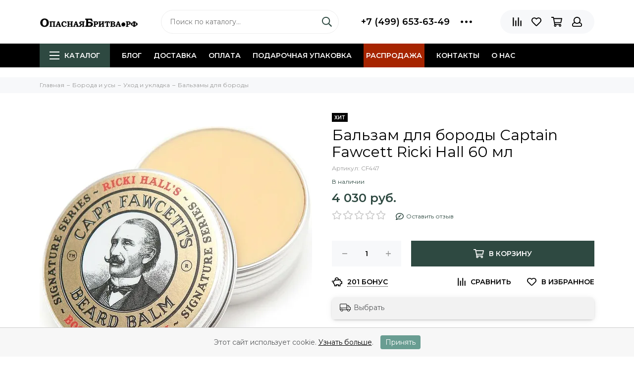

--- FILE ---
content_type: text/html; charset=utf-8
request_url: https://xn--80aaadf9a6agjohr9n.xn--p1ai/product/balzam-dlya-borody-captain-fawcett-ricki-hall-60-ml
body_size: 34136
content:

<!doctype html><html lang="ru" xml:lang="ru" xmlns="http://www.w3.org/1999/xhtml"><head><meta data-config="{&quot;product_id&quot;:141461833}" name="page-config" content="" /><meta data-config="{&quot;money_with_currency_format&quot;:{&quot;delimiter&quot;:&quot; &quot;,&quot;separator&quot;:&quot;.&quot;,&quot;format&quot;:&quot;%n %u&quot;,&quot;unit&quot;:&quot;руб.&quot;,&quot;show_price_without_cents&quot;:1},&quot;currency_code&quot;:&quot;RUR&quot;,&quot;currency_iso_code&quot;:&quot;RUB&quot;,&quot;default_currency&quot;:{&quot;title&quot;:&quot;Российский рубль&quot;,&quot;code&quot;:&quot;RUR&quot;,&quot;rate&quot;:1.0,&quot;format_string&quot;:&quot;%n %u&quot;,&quot;unit&quot;:&quot;руб.&quot;,&quot;price_separator&quot;:&quot;&quot;,&quot;is_default&quot;:true,&quot;price_delimiter&quot;:&quot;&quot;,&quot;show_price_with_delimiter&quot;:true,&quot;show_price_without_cents&quot;:true},&quot;facebook&quot;:{&quot;pixelActive&quot;:false,&quot;currency_code&quot;:&quot;RUB&quot;,&quot;use_variants&quot;:false},&quot;vk&quot;:{&quot;pixel_active&quot;:null,&quot;price_list_id&quot;:null},&quot;new_ya_metrika&quot;:true,&quot;ecommerce_data_container&quot;:&quot;dataLayer&quot;,&quot;common_js_version&quot;:null,&quot;vue_ui_version&quot;:null,&quot;feedback_captcha_enabled&quot;:&quot;1&quot;,&quot;is_minisite&quot;:false,&quot;account_id&quot;:145900,&quot;hide_items_out_of_stock&quot;:false,&quot;forbid_order_over_existing&quot;:true,&quot;minimum_items_price&quot;:null,&quot;enable_comparison&quot;:true,&quot;locale&quot;:&quot;ru&quot;,&quot;client_group&quot;:null,&quot;consent_to_personal_data&quot;:{&quot;active&quot;:true,&quot;obligatory&quot;:true,&quot;description&quot;:&quot;\u003cp\u003eНастоящим подтверждаю, что я ознакомлен и согласен с условиями \u003ca href=\&quot;/page/oferta\&quot; target=\&quot;blank\&quot;\u003eоферты и политики конфиденциальности\u003c/a\u003e.\u003c/p\u003e&quot;},&quot;recaptcha_key&quot;:&quot;6LfXhUEmAAAAAOGNQm5_a2Ach-HWlFKD3Sq7vfFj&quot;,&quot;recaptcha_key_v3&quot;:&quot;6LcZi0EmAAAAAPNov8uGBKSHCvBArp9oO15qAhXa&quot;,&quot;yandex_captcha_key&quot;:&quot;ysc1_ec1ApqrRlTZTXotpTnO8PmXe2ISPHxsd9MO3y0rye822b9d2&quot;,&quot;checkout_float_order_content_block&quot;:true,&quot;available_products_characteristics_ids&quot;:null,&quot;sber_id_app_id&quot;:&quot;5b5a3c11-72e5-4871-8649-4cdbab3ba9a4&quot;,&quot;theme_generation&quot;:2,&quot;quick_checkout_captcha_enabled&quot;:false,&quot;max_order_lines_count&quot;:500,&quot;sber_bnpl_min_amount&quot;:1000,&quot;sber_bnpl_max_amount&quot;:150000,&quot;counter_settings&quot;:{&quot;data_layer_name&quot;:&quot;dataLayer&quot;,&quot;new_counters_setup&quot;:true,&quot;add_to_cart_event&quot;:true,&quot;remove_from_cart_event&quot;:true,&quot;add_to_wishlist_event&quot;:true,&quot;purchase_event&quot;:true},&quot;site_setting&quot;:{&quot;show_cart_button&quot;:true,&quot;show_service_button&quot;:false,&quot;show_marketplace_button&quot;:false,&quot;show_quick_checkout_button&quot;:false},&quot;warehouses&quot;:[{&quot;id&quot;:1844,&quot;title&quot;:&quot;Склад магазина Тверская 9&quot;,&quot;array_index&quot;:1},{&quot;id&quot;:1843,&quot;title&quot;:&quot;Склад поставщика&quot;,&quot;array_index&quot;:0}],&quot;captcha_type&quot;:&quot;google&quot;}" name="shop-config" content="" /><meta name='js-evnvironment' content='production' /><meta name='default-locale' content='ru' /><meta name='insales-redefined-api-methods' content="[]" /><script type="text/javascript" src="https://static.insales-cdn.com/assets/static-versioned/v3.72/static/libs/lodash/4.17.21/lodash.min.js"></script><script>dataLayer= []; dataLayer.push({
        event: 'view_item',
        ecommerce: {
          items: [{"item_id":"141461833","item_name":"Бальзам для бороды Captain Fawcett Ricki Hall 60 мл","item_category":"Каталог/Борода и усы/Уход и укладка/Бальзамы для бороды","price":4030}]
         }
      });</script>
        <!--InsalesCounter -->
        <script type="text/javascript">
        if (typeof(__id) == 'undefined') {
          var __id=145900;

          (function() {
            var ic = document.createElement('script'); ic.type = 'text/javascript'; ic.async = true;
            ic.src = '/javascripts/insales_counter.js?6';
            var s = document.getElementsByTagName('script')[0]; s.parentNode.insertBefore(ic, s);
          })();
        }
        </script>
        <!-- /InsalesCounter -->
    <script type="text/javascript">
      (function() {
        var fileref = document.createElement('script');
        fileref.setAttribute("type","text/javascript");
        fileref.setAttribute("src", 'https://pnn.insales-tech.ru/pnn/pnn.js');
        document.getElementsByTagName("head")[0].appendChild(fileref);
      })();
    </script>
<meta charset="utf-8"><meta http-equiv="X-UA-Compatible" content="IE=edge,chrome=1"><meta name="viewport" content="width=device-width, initial-scale=1, maximum-scale=1">  <meta name="facebook-domain-verification" content="m0be5ghop61nvo8aa4f1lct5cf2d2u" />  <meta name="yandex-verification" content="4da201c21feb7b8e" /><!--   --> <title>Бальзам для бороды Captain Fawcett Ricki Hall 60 мл – купить за 4 030 руб. | ОпаснаяБритва.рф</title><meta name="description" content="Бальзам для бороды Captain Fawcett Ricki Hall 60 мл по цене от 4 030 руб. купить в интернет-магазине ОпаснаяБритва.рф г. Москва ✈ Доставка по Москве уже завтра ☑ Гарантия качества. ☎ +7 (499) 653-63-49"><meta name="keywords" content=""> <meta property="og:type" content="website"><link rel="canonical" href="https://опаснаябритва.рф/product/balzam-dlya-borody-captain-fawcett-ricki-hall-60-ml"><meta property="og:url" content="https://опаснаябритва.рф/product/balzam-dlya-borody-captain-fawcett-ricki-hall-60-ml"><meta property="og:title" content="Бальзам для бороды Captain Fawcett Ricki Hall 60 мл"><meta property="og:description" content="60 мл"><meta property="og:image" content="https://static.insales-cdn.com/images/products/1/3382/225455414/1022719998.jpg">    <link rel="icon" href="https://static-sl.insales.ru/files/1/7174/18054150/original/favicon.svg" type="image/svg+xml"><style>.site-loader{position:fixed;z-index:99999999;left:0;top:0;width:100%;height:100%;background:#fff;color:#2e4941}.layout--loading{width:100%;height:100%;overflow:scroll;overflow-x:hidden;padding:0;margin:0}.lds-ellipsis{position:absolute;width:64px;height:64px;top:50%;left:50%;transform:translate(-50%,-50%)}.lds-ellipsis div{position:absolute;top:27px;width:11px;height:11px;border-radius:50%;background:currentColor;animation-timing-function:cubic-bezier(0,1,1,0)}.lds-ellipsis div:nth-child(1){left:6px;animation:lds-ellipsis1 0.6s infinite}.lds-ellipsis div:nth-child(2){left:6px;animation:lds-ellipsis2 0.6s infinite}.lds-ellipsis div:nth-child(3){left:26px;animation:lds-ellipsis2 0.6s infinite}.lds-ellipsis div:nth-child(4){left:45px;animation:lds-ellipsis3 0.6s infinite}@keyframes lds-ellipsis1{0%{transform:scale(0)}100%{transform:scale(1)}}@keyframes lds-ellipsis3{0%{transform:scale(1)}100%{transform:scale(0)}}@keyframes lds-ellipsis2{0%{transform:translate(0,0)}100%{transform:translate(19px,0)}}</style><meta name="theme-color" content="#2e4941"><meta name="format-detection" content="telephone=no"><meta name="cmsmagazine" content="325a8bc2477444d381d10a2ed1775a4d"><link rel="alternate" type="application/atom+xml" title="Блог о бритье и не только — ОпаснаяБритва.рф" href="https://опаснаябритва.рф/blogs/blog.atom"><link rel="alternate" type="application/atom+xml" title="Новости — ОпаснаяБритва.рф" href="https://опаснаябритва.рф/blogs/novosti.atom"><meta name='product-id' content='141461833' />
</head><body id="body" class="layout layout--loading layout--full"><span class="js-site-loader site-loader"><div class="lds-ellipsis"><div></div><div></div><div></div><div></div></div></span><div class="layout-page "><div id="insales-section-header" class="insales-section insales-section-header"><header><!--noindex--><div class="header-scheme-02"><div class="header-main"><div class="container"><div class="row align-items-center"><div class="col-12 col-sm col-md col-lg-auto text-center text-lg-left"><a href="https://опаснаябритва.рф" class="logo"><img src="https://static.insales-cdn.com/assets/1/1558/6686230/1759497881/logo.png" alt="ОпаснаяБритва.рф" class="img-fluid"></a></div><div class="col d-none d-lg-block"><div class="search search--header"><form action="/search" method="get" class="search-form"><input type="search" name="q" class="search-input js-search-input" placeholder="Поиск по каталогу&hellip;" autocomplete="off" required><button type="submit" class="search-button"><span class="far fa-search"></span></button><div class="search-results js-search-results"></div></form></div></div><div class="col-12 col-lg-auto d-none d-lg-block"><div class="header-contacts"><div class="row align-items-center"><div class="col"><div class="header-contacts-phone"><a href="tel:+7(499)653-63-49" class="js-account-phone">+7 (499) 653-63-49</a></div></div><div class="col-auto"><div class="user_icons-item js-user_icons-item"><span class="user_icons-icon js-user_icons-icon-contacts"><span class="far fa-ellipsis-h fa-lg"></span></span><div class="user_icons-popup"><div class="popup popup-contacts"><div class="js-popup-contacts"><div class="popup-content-contacts"><div class="row no-gutters popup-content-contacts-item"><div class="col-auto"><span class="far fa-envelope fa-fw"></span></div><div class="col"><a href="mailto:msk@opasnayabritva.ru">msk@opasnayabritva.ru</a></div></div><div class="row no-gutters popup-content-contacts-item"><div class="col-auto"><span class="far fa-map-marker fa-fw"></span></div><div class="col"><p data-itemscope="" data-itemtype="http://schema.org/PostalAddress" data-itemprop="address"><span data-itemprop="postalCode">125009</span>, <span data-itemprop="addressCountry">Россия</span>, <span data-itemprop="addressLocality">Москва</span>, <span data-itemprop="streetAddress">ул.Тверская, 9 (вход через Cofix, магазин Опасная Бритва)</span></p></div></div><div class="row no-gutters popup-content-contacts-item"><div class="col-auto"><span class="far fa-clock fa-fw"></span></div><div class="col"><p>7 дней в неделю с 10 до 21 часа</p></div></div><div class="row no-gutters"><div class="col-12"><div class="social social--header"><ul class="social-items list-unstyled"><li class="social-item social-item--vk"><a href="https://vk.com/opasnayabritva_rf" rel="noopener noreferrer nofollow" target="_blank"><span class="fab fa-vk"></span></a></li><li class="social-item social-item--youtube"><a href="https://www.youtube.com/channel/UCGDHUNZ96eBy6LqUsch5kIg" rel="noopener noreferrer nofollow" target="_blank"><span class="fab fa-youtube"></span></a></li><li class="social-item social-item--odnoklassniki"><a href="https://ok.ru/group/70000001894656" rel="noopener noreferrer nofollow" target="_blank"><span class="fab fa-odnoklassniki"></span></a></li><li class="social-item social-item--telegram-plane"><a href="https://t.me/opasnayabritva_ru" rel="noopener noreferrer nofollow" target="_blank"><span class="fab fa-telegram-plane"></span></a></li></ul></div></div></div></div></div></div></div></div></div></div></div></div><div class="col-12 col-lg-auto"><div class="user_icons user_icons-main js-clone is-inside" data-clone-target="js-user_icons-clone"><ul class="user_icons-items list-unstyled d-flex d-lg-block"><li class="user_icons-item user_icons-item-menu d-inline-block d-lg-none js-user_icons-item"><button class="user_icons-icon user_icons-icon-menu js-user_icons-icon-menu"><span class="far fa-bars"></span></button><div class="user_icons-popup"><div class="popup js-popup-menu overflow-hidden"><div class="popup-scroll js-popup-scroll"><div class="popup-title">Меню<button class="button button--empty button--icon popup-close js-popup-close"><span class="far fa-times fa-lg"></span></button></div><div class="popup-content popup-content-menu popup-content-search"><div class="search search--popup"><form action="/search" method="get" class="search-form"><input type="search" name="q" class="search-input" placeholder="Поиск по каталогу&hellip;" autocomplete="off" required><button type="submit" class="search-button"><span class="far fa-search"></span></button></form></div></div><ul class="popup-content popup-content-menu js-popup-content-menu"></ul><ul class="popup-content popup-content-menu popup-content-links list-unstyled"><li class="popup-content-link "><a href="/blogs/blog">Блог</a></li><li class="popup-content-link "><a href="/page/delivery">Доставка</a></li><li class="popup-content-link "><a href="/page/oplata">Оплата</a></li><li class="popup-content-link "><a href="/collection/podarochnaya-upakovka">Подарочная упаковка</a></li><li class="popup-content-link nav-item--highlight"><a href="/collection/rasprodazha">Распродажа</a></li><li class="popup-content-link "><a href="/page/kontakty">Контакты</a></li><li class="popup-content-link "><a href="/page/o-nas">О нас</a></li></ul><div class="popup-content popup-content-contacts"><div class="row no-gutters popup-content-contacts-item"><div class="col-auto"><span class="far fa-phone fa-fw" data-fa-transform="flip-h"></span></div><div class="col"><a href="tel:+7(499)653-63-49" class="js-account-phone">+7 (499) 653-63-49</a></div></div><div class="row no-gutters popup-content-contacts-item"><div class="col-auto"><span class="far fa-envelope fa-fw"></span></div><div class="col"><a href="mailto:msk@opasnayabritva.ru">msk@opasnayabritva.ru</a></div></div><div class="row no-gutters popup-content-contacts-item"><div class="col-auto"><span class="far fa-map-marker fa-fw"></span></div><div class="col"><p data-itemscope="" data-itemtype="http://schema.org/PostalAddress" data-itemprop="address"><span data-itemprop="postalCode">125009</span>, <span data-itemprop="addressCountry">Россия</span>, <span data-itemprop="addressLocality">Москва</span>, <span data-itemprop="streetAddress">ул.Тверская, 9 (вход через Cofix, магазин Опасная Бритва)</span></p></div></div><div class="row no-gutters popup-content-contacts-item"><div class="col-auto"><span class="far fa-clock fa-fw"></span></div><div class="col"><p>7 дней в неделю с 10 до 21 часа</p></div></div></div></div></div><div class="popup-shade js-popup-close"></div></div></li><li class="col  d-lg-none"><div class="search search--header"><form action="/search" method="get" class="search-form"><input type="search" name="q" class="search-input js-search-input" placeholder="Поиск по каталогу&hellip;" autocomplete="off" required><button type="submit" class="search-button"><span class="far fa-search"></span></button><div class="search-results js-search-results-mob"></div></form></div></li><li class="user_icons-item js-user_icons-item"><a href="/compares" class="user_icons-icon js-user_icons-icon-compares"><span class="far fa-align-right" data-fa-transform="rotate-90"></span><span class="bage bage-compares js-bage-compares"></span></a><div class="user_icons-popup"><div class="popup"><div class="popup-title">Сравнение товаров<button class="button button--empty button--icon popup-close js-popup-close"><span class="far fa-times fa-lg"></span></button></div><div class="js-popup-compares"></div></div><div class="popup-shade js-popup-close"></div></div></li><li class="user_icons-item js-user_icons-item"><a href="/page/favorites" class="user_icons-icon js-user_icons-icon-favorites"><span class="far fa-heart"></span><span class="bage bage-favorites js-bage-favorites"></span></a><div class="user_icons-popup"><div class="popup"><div class="popup-title">Избранное<button class="button button--empty button--icon popup-close js-popup-close"><span class="far fa-times fa-lg"></span></button></div><div class="js-popup-favorites"></div></div><div class="popup-shade js-popup-close"></div></div></li><li class="user_icons-item js-user_icons-item"><a href="/cart_items" class="user_icons-icon js-user_icons-icon-cart"><span class="far fa-shopping-cart"></span><span class="bage bage-cart js-bage-cart"></span></a><div class="user_icons-popup"><div class="popup"><div class="popup-title">Корзина<button class="button button--empty button--icon popup-close js-popup-close"><span class="far fa-times fa-lg"></span></button></div><div class="js-popup-cart"></div></div><div class="popup-shade js-popup-close"></div></div></li><li class="user_icons-item js-user_icons-item"><a href="/client_account/login" class="user_icons-icon"><span class="far fa-user"></span></a><div class="user_icons-popup"><div class="popup popup-client_new"><div class="popup-title">Личный кабинет<button class="button button--empty button--icon popup-close js-popup-close"><span class="far fa-times fa-lg"></span></button></div><div class="popup--empty text-center"><span class="far fa-user fa-3x"></span><div class="dropdown_products-action"><div class="row"><div class="col-12 col-lg-6"><a href="/client_account/login" class="button button--primary button--block button--small">Авторизация</a></div><div class="col-12 col-lg-6"><a href="/client_account/contacts/new" class="button button--secondary button--block button--small">Регистрация</a></div></div></div></div></div><div class="popup-shade js-popup-close"></div></div></li></ul></div></div></div></div></div></div><!--/noindex--><div class="header-scheme-03 d-none d-lg-block"><div class="header-menu js-header-menu"><div class="container"><div class="row"><div class="col"><nav class="nav">        <ul class="nav-items list-unstyled js-nav-items is-overflow">          <li class="nav-item nav-item--collections js-nav-item">            <a href="/collection/all" class="hamburger-trigger js-nav-collections-trigger" data-target="hamburger"              ><span class="hamburger hamburger--arrow-down"><span></span><span></span><span></span></span>Каталог</a>          </li>                      <li class="nav-item js-nav-item ">              <a href="/blogs/blog">Блог</a>            </li>                      <li class="nav-item js-nav-item ">              <a href="/page/delivery">Доставка</a>            </li>                      <li class="nav-item js-nav-item ">              <a href="/page/oplata">Оплата</a>            </li>                      <li class="nav-item js-nav-item ">              <a href="/collection/podarochnaya-upakovka">Подарочная упаковка</a>            </li>                      <li class="nav-item js-nav-item nav-item--highlight">              <a href="/collection/rasprodazha">Распродажа</a>            </li>                      <li class="nav-item js-nav-item ">              <a href="/page/kontakty">Контакты</a>            </li>                      <li class="nav-item js-nav-item ">              <a href="/page/o-nas">О нас</a>            </li>                    <li class="nav-item nav-item--dropdown js-nav-item--dropdown d-none">            <span class="far fa-ellipsis-h fa-lg"></span>            <div class="user_icons-popup">              <div class="popup"><ul class="list-unstyled js-popup-nav"></ul></div>            </div>          </li>        </ul></nav><nav class="nav-collections js-nav-collections js-nav-collections-trigger js-clone" data-target="dorpdown" data-clone-target="js-nav-sidebar-clone"><ul class="list-unstyled"><li data-collection-id="9586033"><a href="/collection/rasprodazha">Распродажа</a></li><li data-collection-id="19493328"><a href="/collection/podarochnaya-upakovka" class="nav-collections-toggle js-nav-collections-toggle nav-collections-toggle--next" data-type="next" data-target="19493328">Подарочная упаковка<span class="nav-arrow-toggle js-nav-arrow-toggle"><span class="far fa-chevron-right"></span></span></a><ul class="list-unstyled"><li class="nav-collections-back d-block d-lg-none"><a href="/collection/podarochnaya-upakovka" class="nav-collections-toggle js-nav-collections-toggle nav-collections-toggle--back" data-type="back" data-target="19493328"><span class="nav-arrow-toggle"><span class="far fa-chevron-left"></span></span>Назад</a></li><li class="nav-collections-title d-block d-lg-none"><a href="/collection/podarochnaya-upakovka">Подарочная упаковка</a></li><li data-collection-id="19496066"><a href="/collection/podarochnye-korobki">Подарочные коробки</a></li><li data-collection-id="19496070"><a href="/collection/podarochnye-pakety">Подарочные пакеты</a></li><li data-collection-id="30641181"><a href="/collection/podarochnye-otkrytki">Подарочные открытки</a></li></ul></li><li data-collection-id="9575145"><a href="/collection/katalog-1-4d3999" class="nav-collections-toggle js-nav-collections-toggle nav-collections-toggle--next" data-type="next" data-target="9575145">Мужская бритва<span class="nav-arrow-toggle js-nav-arrow-toggle"><span class="far fa-chevron-right"></span></span></a><ul class="list-unstyled"><li class="nav-collections-back d-block d-lg-none"><a href="/collection/katalog-1-4d3999" class="nav-collections-toggle js-nav-collections-toggle nav-collections-toggle--back" data-type="back" data-target="9575145"><span class="nav-arrow-toggle"><span class="far fa-chevron-left"></span></span>Назад</a></li><li class="nav-collections-title d-block d-lg-none"><a href="/collection/katalog-1-4d3999">Мужская бритва</a></li><li data-collection-id="3210624"><a href="/collection/t-obraznye-britvy" class="nav-collections-toggle js-nav-collections-toggle nav-collections-toggle--next" data-type="next" data-target="3210624">Т-образные бритвы<span class="nav-arrow-toggle js-nav-arrow-toggle"><span class="far fa-chevron-right"></span></span></a><ul class="list-unstyled"><li class="nav-collections-back d-block d-lg-none"><a href="/collection/t-obraznye-britvy" class="nav-collections-toggle js-nav-collections-toggle nav-collections-toggle--back" data-type="back" data-target="3210624"><span class="nav-arrow-toggle"><span class="far fa-chevron-left"></span></span>Назад</a></li><li class="nav-collections-title d-block d-lg-none"><a href="/collection/t-obraznye-britvy">Т-образные бритвы</a></li><li data-collection-id="11275878"><a href="/collection/katalog-1-cf9403">Т-образный станок бабочка</a></li><li data-collection-id="11275853"><a href="/collection/zakrytogo-tipa-closed-comb">Закрытого типа (closed comb)</a></li><li data-collection-id="11275861"><a href="/collection/katalog-1-6edb75">Открытого типа (open comb)</a></li><li data-collection-id="11275866"><a href="/collection/reguliruemye-t-britvy">Регулируемые т-бритвы</a></li><li data-collection-id="11275898"><a href="/collection/kosorezy-slant-bar">Косорезы (slant bar)</a></li><li data-collection-id="11275970"><a href="/collection/t-britvy-iz-nerzhaveyuschey-stali">Т-бритвы из нержавеющей стали</a></li><li data-collection-id="8593061"><a href="/collection/dorozhnye-t-obraznye-britvy">Дорожные т-образные бритвы</a></li><li data-collection-id="19541315"><a href="/collection/komplektuyuschie-dlya-t-britv">Комплектующие для т-бритв</a></li></ul></li><li data-collection-id="3007818"><a href="/collection/apparel" class="nav-collections-toggle js-nav-collections-toggle nav-collections-toggle--next" data-type="next" data-target="3007818">Опасные бритвы<span class="nav-arrow-toggle js-nav-arrow-toggle"><span class="far fa-chevron-right"></span></span></a><ul class="list-unstyled"><li class="nav-collections-back d-block d-lg-none"><a href="/collection/apparel" class="nav-collections-toggle js-nav-collections-toggle nav-collections-toggle--back" data-type="back" data-target="3007818"><span class="nav-arrow-toggle"><span class="far fa-chevron-left"></span></span>Назад</a></li><li class="nav-collections-title d-block d-lg-none"><a href="/collection/apparel">Опасные бритвы</a></li><li data-collection-id="15374507"><a href="/collection/klassicheskie-opasnye-britvy-klinkovye">Клинковые опасные бритвы (классические)</a></li><li data-collection-id="29622223"><a href="/collection/kamni-dlya-zatochki">Камни для заточки опасных бритв</a></li><li data-collection-id="7383759"><a href="/collection/opasnye-britvy-kamisori">Опасные бритвы камисори</a></li><li data-collection-id="4388980"><a href="/collection/shavetki">Опасные бритвы-шаветт</a></li><li data-collection-id="3488037"><a href="/collection/nabory-s-opasnymi-britvami">Наборы с опасными бритвами</a></li><li data-collection-id="3017180"><a href="/collection/remni">Ремни для правки опасных бритв</a></li><li data-collection-id="9575288"><a href="/collection/maslo-dlya-opasnyh-britv">Масло и паста для правки</a></li><li data-collection-id="15767950"><a href="/collection/komplektuyuschie-dlya-shavett">Комплектующие для шаветт</a></li></ul></li><li data-collection-id="3213215"><a href="/collection/bezopasnye-britvy" class="nav-collections-toggle js-nav-collections-toggle nav-collections-toggle--next" data-type="next" data-target="3213215">Кассетные бритвы<span class="nav-arrow-toggle js-nav-arrow-toggle"><span class="far fa-chevron-right"></span></span></a><ul class="list-unstyled"><li class="nav-collections-back d-block d-lg-none"><a href="/collection/bezopasnye-britvy" class="nav-collections-toggle js-nav-collections-toggle nav-collections-toggle--back" data-type="back" data-target="3213215"><span class="nav-arrow-toggle"><span class="far fa-chevron-left"></span></span>Назад</a></li><li class="nav-collections-title d-block d-lg-none"><a href="/collection/bezopasnye-britvy">Кассетные бритвы</a></li><li data-collection-id="3336221"><a href="/collection/britvy">5 лезвий в кассете</a></li><li data-collection-id="4336585"><a href="/collection/britvy-mach3">3 лезвия в кассете</a></li><li data-collection-id="8611475"><a href="/collection/podstavki-dlya-britv-gillette">Аксессуары для кассетных бритв</a></li></ul></li><li data-collection-id="48959593"><a href="/collection/g-obraznye-britvy">Г-образные бритвы</a></li></ul></li><li data-collection-id="16853243"><a href="/collection/lezviya-i-kassety" class="nav-collections-toggle js-nav-collections-toggle nav-collections-toggle--next" data-type="next" data-target="16853243">Сменные лезвия<span class="nav-arrow-toggle js-nav-arrow-toggle"><span class="far fa-chevron-right"></span></span></a><ul class="list-unstyled"><li class="nav-collections-back d-block d-lg-none"><a href="/collection/lezviya-i-kassety" class="nav-collections-toggle js-nav-collections-toggle nav-collections-toggle--back" data-type="back" data-target="16853243"><span class="nav-arrow-toggle"><span class="far fa-chevron-left"></span></span>Назад</a></li><li class="nav-collections-title d-block d-lg-none"><a href="/collection/lezviya-i-kassety">Сменные лезвия</a></li><li data-collection-id="3067213"><a href="/collection/uhod-za-britvami">Сменные лезвия для т-бритв</a></li><li data-collection-id="7383763"><a href="/collection/smennye-lezviya-dlya-shavett">Сменные лезвия для опасных бритв-шаветт</a></li><li data-collection-id="14791330"><a href="/collection/kassety-wilkinson-sword">Кассеты Wilkinson Sword</a></li></ul></li><li data-collection-id="3017305"><a href="/collection/aksessuary" class="nav-collections-toggle js-nav-collections-toggle nav-collections-toggle--next" data-type="next" data-target="3017305">Аксессуары для бритья<span class="nav-arrow-toggle js-nav-arrow-toggle"><span class="far fa-chevron-right"></span></span></a><ul class="list-unstyled"><li class="nav-collections-back d-block d-lg-none"><a href="/collection/aksessuary" class="nav-collections-toggle js-nav-collections-toggle nav-collections-toggle--back" data-type="back" data-target="3017305"><span class="nav-arrow-toggle"><span class="far fa-chevron-left"></span></span>Назад</a></li><li class="nav-collections-title d-block d-lg-none"><a href="/collection/aksessuary">Аксессуары для бритья</a></li><li data-collection-id="3007820"><a href="/collection/pomazki" class="nav-collections-toggle js-nav-collections-toggle nav-collections-toggle--next" data-type="next" data-target="3007820">Помазки<span class="nav-arrow-toggle js-nav-arrow-toggle"><span class="far fa-chevron-right"></span></span></a><ul class="list-unstyled"><li class="nav-collections-back d-block d-lg-none"><a href="/collection/pomazki" class="nav-collections-toggle js-nav-collections-toggle nav-collections-toggle--back" data-type="back" data-target="3007820"><span class="nav-arrow-toggle"><span class="far fa-chevron-left"></span></span>Назад</a></li><li class="nav-collections-title d-block d-lg-none"><a href="/collection/pomazki">Помазки</a></li><li data-collection-id="9108698"><a href="/collection/pomazki-iz-barsuka">Помазки из барсука</a></li><li data-collection-id="9108699"><a href="/collection/katalog-1-81a73f">Помазки из кабана</a></li><li data-collection-id="9108701"><a href="/collection/katalog-1-22ca6b">Помазки из синтетики (фибры)</a></li><li data-collection-id="5292876"><a href="/collection/futlyary">Футляры и дорожные помазки</a></li><li data-collection-id="7394910"><a href="/collection/smennye-kisti-dlya-pomazkov">Сменные кисти для помазков</a></li><li data-collection-id="8611471"><a href="/collection/podstavki-dlya-pomazkov">Подставки для помазков</a></li></ul></li><li data-collection-id="7394879"><a href="/collection/futlyary-dlya-britv">Футляры для бритв</a></li><li data-collection-id="16853252"><a href="/collection/nakopiteli-lezviy">Накопители лезвий</a></li><li data-collection-id="8611473"><a href="/collection/podstavki-dlya-opasnyh-britv">Подставки для бритвы</a></li><li data-collection-id="8611474"><a href="/collection/katalog-1-ca676c">Подставки для бритвы с помазком</a></li><li data-collection-id="3067214"><a href="/collection/podstavki-chashki-zerkala">Зеркала для бритья</a></li><li data-collection-id="4388932"><a href="/collection/polotentsa">Полотенца</a></li><li data-collection-id="4336518"><a href="/collection/chashi-dlya-britya">Чаши и скатлы для бритья</a></li><li data-collection-id="10778014"><a href="/collection/aksessuary-dlya-vannoy-i-tualeta">Аксессуары для ванной</a></li><li data-collection-id="14796846"><a href="/collection/emkosti-dlya-kosmetiki">Емкости для косметики</a></li><li data-collection-id="26801728"><a href="/collection/raspyliteli-dlya-losonov">Распылители для лосьонов</a></li></ul></li><li data-collection-id="3067212"><a href="/collection/kosmetika-dlya-britya" class="nav-collections-toggle js-nav-collections-toggle nav-collections-toggle--next" data-type="next" data-target="3067212">Косметика для бритья<span class="nav-arrow-toggle js-nav-arrow-toggle"><span class="far fa-chevron-right"></span></span></a><ul class="list-unstyled"><li class="nav-collections-back d-block d-lg-none"><a href="/collection/kosmetika-dlya-britya" class="nav-collections-toggle js-nav-collections-toggle nav-collections-toggle--back" data-type="back" data-target="3067212"><span class="nav-arrow-toggle"><span class="far fa-chevron-left"></span></span>Назад</a></li><li class="nav-collections-title d-block d-lg-none"><a href="/collection/kosmetika-dlya-britya">Косметика для бритья</a></li><li data-collection-id="8675737"><a href="/collection/do-britya" class="nav-collections-toggle js-nav-collections-toggle nav-collections-toggle--next" data-type="next" data-target="8675737">До бритья (pre-shave)<span class="nav-arrow-toggle js-nav-arrow-toggle"><span class="far fa-chevron-right"></span></span></a><ul class="list-unstyled"><li class="nav-collections-back d-block d-lg-none"><a href="/collection/do-britya" class="nav-collections-toggle js-nav-collections-toggle nav-collections-toggle--back" data-type="back" data-target="8675737"><span class="nav-arrow-toggle"><span class="far fa-chevron-left"></span></span>Назад</a></li><li class="nav-collections-title d-block d-lg-none"><a href="/collection/do-britya">До бритья (pre-shave)</a></li><li data-collection-id="8676138"><a href="/collection/krem-do-britya">Крем до бритья</a></li><li data-collection-id="8676144"><a href="/collection/katalog-1-926caf">Лосьон до бритья</a></li><li data-collection-id="8676146"><a href="/collection/katalog-1-23021b">Масло до бритья</a></li></ul></li><li data-collection-id="3213242"><a href="/collection/dla-britya" class="nav-collections-toggle js-nav-collections-toggle nav-collections-toggle--next" data-type="next" data-target="3213242">Для бритья<span class="nav-arrow-toggle js-nav-arrow-toggle"><span class="far fa-chevron-right"></span></span></a><ul class="list-unstyled"><li class="nav-collections-back d-block d-lg-none"><a href="/collection/dla-britya" class="nav-collections-toggle js-nav-collections-toggle nav-collections-toggle--back" data-type="back" data-target="3213242"><span class="nav-arrow-toggle"><span class="far fa-chevron-left"></span></span>Назад</a></li><li class="nav-collections-title d-block d-lg-none"><a href="/collection/dla-britya">Для бритья</a></li><li data-collection-id="8676148"><a href="/collection/krem-dlya-britya">Кремы для бритья</a></li><li data-collection-id="8676149"><a href="/collection/katalog-1-b59ba1">Мыло для бритья</a></li><li data-collection-id="8676150"><a href="/collection/gel-dlya-britya">Гель для бритья</a></li><li data-collection-id="8676151"><a href="/collection/katalog-1-2fb76f">Масло для бритья</a></li><li data-collection-id="8676152"><a href="/collection/pena-dlya-britya">Пена для бритья</a></li><li data-collection-id="8676153"><a href="/collection/stiki-dlya-britya">Стики для бритья</a></li></ul></li><li data-collection-id="3213243"><a href="/collection/posle-britya" class="nav-collections-toggle js-nav-collections-toggle nav-collections-toggle--next" data-type="next" data-target="3213243">После бритья<span class="nav-arrow-toggle js-nav-arrow-toggle"><span class="far fa-chevron-right"></span></span></a><ul class="list-unstyled"><li class="nav-collections-back d-block d-lg-none"><a href="/collection/posle-britya" class="nav-collections-toggle js-nav-collections-toggle nav-collections-toggle--back" data-type="back" data-target="3213243"><span class="nav-arrow-toggle"><span class="far fa-chevron-left"></span></span>Назад</a></li><li class="nav-collections-title d-block d-lg-none"><a href="/collection/posle-britya">После бритья</a></li><li data-collection-id="8676163"><a href="/collection/krem-posle-britya">Крем после бритья</a></li><li data-collection-id="8676170"><a href="/collection/balzam-posle-britya">Бальзамы после бритья</a></li><li data-collection-id="8676171"><a href="/collection/losony-posle-britya">Лосьоны после бритья</a></li><li data-collection-id="8676172"><a href="/collection/gel-posle-britya">Гели после бритья</a></li></ul></li><li data-collection-id="4546328"><a href="/collection/ot-porezov">Средства от порезов</a></li><li data-collection-id="11553991"><a href="/collection/sredstva-protiv-vrastaniya-volos">Средства против врастания волос</a></li><li data-collection-id="5345632"><a href="/collection/probniki-kosmetiki">Пробники косметики</a></li></ul></li><li data-collection-id="5347122"><a href="/collection/dorozhnye-tovary" class="nav-collections-toggle js-nav-collections-toggle nav-collections-toggle--next" data-type="next" data-target="5347122">Дорожные товары<span class="nav-arrow-toggle js-nav-arrow-toggle"><span class="far fa-chevron-right"></span></span></a><ul class="list-unstyled"><li class="nav-collections-back d-block d-lg-none"><a href="/collection/dorozhnye-tovary" class="nav-collections-toggle js-nav-collections-toggle nav-collections-toggle--back" data-type="back" data-target="5347122"><span class="nav-arrow-toggle"><span class="far fa-chevron-left"></span></span>Назад</a></li><li class="nav-collections-title d-block d-lg-none"><a href="/collection/dorozhnye-tovary">Дорожные товары</a></li><li data-collection-id="9102069"><a href="/collection/dorozhnye-britvy">Дорожные бритвы</a></li><li data-collection-id="9102070"><a href="/collection/katalog-1-9faef3">Дорожные помазки</a></li><li data-collection-id="9102090"><a href="/collection/shampun-v-dorogu">Шампунь в дорогу</a></li><li data-collection-id="9102094"><a href="/collection/stik-dlya-britya-v-dorogu">Стик для бритья в дорогу</a></li><li data-collection-id="9119265"><a href="/collection/zubnaya-pasta-v-dorogu">Зубные пасты и щётки в дорогу</a></li><li data-collection-id="9140534"><a href="/collection/dorozhnye-odekolony">Дорожные одеколоны</a></li><li data-collection-id="29555707"><a href="/collection/dorozhnye-aksessuary">Дорожные аксессуары</a></li><li data-collection-id="3375438"><a href="/collection/dorozhnye-nabory">Дорожные наборы для бритья</a></li><li data-collection-id="4571222"><a href="/collection/nesessery">Несессеры</a></li><li data-collection-id="30405261"><a href="/collection/nessesery-s-napolneniem">Нессесеры с наполнением</a></li><li data-collection-id="46254145"><a href="/collection/kosmetika-v-dorogu">Косметика</a></li><li data-collection-id="46418545"><a href="/collection/dezodoranty-v-dorogu">Дезодоранты в дорогу</a></li></ul></li><li data-collection-id="3017183"><a href="/collection/britvennye-nabory" class="nav-collections-toggle js-nav-collections-toggle nav-collections-toggle--next" data-type="next" data-target="3017183">Бритвенные наборы<span class="nav-arrow-toggle js-nav-arrow-toggle"><span class="far fa-chevron-right"></span></span></a><ul class="list-unstyled"><li class="nav-collections-back d-block d-lg-none"><a href="/collection/britvennye-nabory" class="nav-collections-toggle js-nav-collections-toggle nav-collections-toggle--back" data-type="back" data-target="3017183"><span class="nav-arrow-toggle"><span class="far fa-chevron-left"></span></span>Назад</a></li><li class="nav-collections-title d-block d-lg-none"><a href="/collection/britvennye-nabory">Бритвенные наборы</a></li><li data-collection-id="6470780"><a href="/collection/podarochnye-nabory">Подарочные наборы для/после бритья</a></li><li data-collection-id="12732592"><a href="/collection/nabory-s-t-obraznymi-britvami">Наборы с т-образными бритвами</a></li><li data-collection-id="8322221"><a href="/collection/podarochnye-nabory-gillette">Наборы с бритвами Gillette</a></li><li data-collection-id="10725920"><a href="/collection/nabory-dlya-britya-s-pomazkom">Наборы для бритья с помазком</a></li></ul></li><li data-collection-id="4442342"><a href="/collection/dlya-litsa-i-tela" class="nav-collections-toggle js-nav-collections-toggle nav-collections-toggle--next" data-type="next" data-target="4442342">Тело и лицо<span class="nav-arrow-toggle js-nav-arrow-toggle"><span class="far fa-chevron-right"></span></span></a><ul class="list-unstyled"><li class="nav-collections-back d-block d-lg-none"><a href="/collection/dlya-litsa-i-tela" class="nav-collections-toggle js-nav-collections-toggle nav-collections-toggle--back" data-type="back" data-target="4442342"><span class="nav-arrow-toggle"><span class="far fa-chevron-left"></span></span>Назад</a></li><li class="nav-collections-title d-block d-lg-none"><a href="/collection/dlya-litsa-i-tela">Тело и лицо</a></li><li data-collection-id="8676190"><a href="/collection/telo" class="nav-collections-toggle js-nav-collections-toggle nav-collections-toggle--next" data-type="next" data-target="8676190">Уход за телом<span class="nav-arrow-toggle js-nav-arrow-toggle"><span class="far fa-chevron-right"></span></span></a><ul class="list-unstyled"><li class="nav-collections-back d-block d-lg-none"><a href="/collection/telo" class="nav-collections-toggle js-nav-collections-toggle nav-collections-toggle--back" data-type="back" data-target="8676190"><span class="nav-arrow-toggle"><span class="far fa-chevron-left"></span></span>Назад</a></li><li class="nav-collections-title d-block d-lg-none"><a href="/collection/telo">Уход за телом</a></li><li data-collection-id="8677075"><a href="/collection/mylo">Мыло</a></li><li data-collection-id="8677023"><a href="/collection/talk">Тальк</a></li><li data-collection-id="8677024"><a href="/collection/gel-dlya-dusha">Гели для душа</a></li><li data-collection-id="8677025"><a href="/collection/dezodorant">Дезодоранты</a></li><li data-collection-id="8677079"><a href="/collection/krem-dlya-tela">Увлажнение для тела</a></li><li data-collection-id="8677082"><a href="/collection/krem-dlya-ruk">Увлажнение для рук</a></li><li data-collection-id="8677026"><a href="/collection/podarochnye-nabory-po-uhodu-za-telom">Подарочные наборы по уходу за телом</a></li></ul></li><li data-collection-id="8676191"><a href="/collection/katalog-1-e79cbf" class="nav-collections-toggle js-nav-collections-toggle nav-collections-toggle--next" data-type="next" data-target="8676191">Уход за лицом<span class="nav-arrow-toggle js-nav-arrow-toggle"><span class="far fa-chevron-right"></span></span></a><ul class="list-unstyled"><li class="nav-collections-back d-block d-lg-none"><a href="/collection/katalog-1-e79cbf" class="nav-collections-toggle js-nav-collections-toggle nav-collections-toggle--back" data-type="back" data-target="8676191"><span class="nav-arrow-toggle"><span class="far fa-chevron-left"></span></span>Назад</a></li><li class="nav-collections-title d-block d-lg-none"><a href="/collection/katalog-1-e79cbf">Уход за лицом</a></li><li data-collection-id="8677348"><a href="/collection/katalog-1-0bdaab">Очищение лица</a></li><li data-collection-id="8677347"><a href="/collection/uvlazhnenie-i-pitanie-litsa">Увлажнение лица</a></li><li data-collection-id="8677092"><a href="/collection/katalog-1-4b4617">Скрабы для лица</a></li><li data-collection-id="8677327"><a href="/collection/tonik-dlya-litsa">Тоники для лица</a></li><li data-collection-id="8677309"><a href="/collection/balzam-dlya-gub">Уход за губами</a></li><li data-collection-id="8677102"><a href="/collection/krem-dlya-glaz-ot-morschin">Уход за кожей вокруг глаз</a></li><li data-collection-id="8677095"><a href="/collection/nabory-po-uhodu-za-litsom">Наборы по уходу за лицом</a></li></ul></li><li data-collection-id="8676192"><a href="/collection/katalog-1-b539ec" class="nav-collections-toggle js-nav-collections-toggle nav-collections-toggle--next" data-type="next" data-target="8676192">Уход за полостью рта<span class="nav-arrow-toggle js-nav-arrow-toggle"><span class="far fa-chevron-right"></span></span></a><ul class="list-unstyled"><li class="nav-collections-back d-block d-lg-none"><a href="/collection/katalog-1-b539ec" class="nav-collections-toggle js-nav-collections-toggle nav-collections-toggle--back" data-type="back" data-target="8676192"><span class="nav-arrow-toggle"><span class="far fa-chevron-left"></span></span>Назад</a></li><li class="nav-collections-title d-block d-lg-none"><a href="/collection/katalog-1-b539ec">Уход за полостью рта</a></li><li data-collection-id="8484324"><a href="/collection/zubnye-pasty">Зубные пасты</a></li><li data-collection-id="8784998"><a href="/collection/zhevatelnaya-rezinka">Жевательная резинка</a></li><li data-collection-id="8785028"><a href="/collection/zubnye-schetki">Зубные щетки</a></li><li data-collection-id="8785041"><a href="/collection/opolaskivatel-dlya-polosti-rta">Ополаскиватель для полости рта</a></li></ul></li><li data-collection-id="10461218"><a href="/collection/manikyurnye-prinadlezhnosti">Маникюрные принадлежности</a></li><li data-collection-id="9093691"><a href="/collection/trimmery-dlya-nosa-i-ushey">Триммеры для носа и ушей</a></li></ul></li><li data-collection-id="8675673"><a href="/collection/volosy-i-stayling" class="nav-collections-toggle js-nav-collections-toggle nav-collections-toggle--next" data-type="next" data-target="8675673">Волосы<span class="nav-arrow-toggle js-nav-arrow-toggle"><span class="far fa-chevron-right"></span></span></a><ul class="list-unstyled"><li class="nav-collections-back d-block d-lg-none"><a href="/collection/volosy-i-stayling" class="nav-collections-toggle js-nav-collections-toggle nav-collections-toggle--back" data-type="back" data-target="8675673"><span class="nav-arrow-toggle"><span class="far fa-chevron-left"></span></span>Назад</a></li><li class="nav-collections-title d-block d-lg-none"><a href="/collection/volosy-i-stayling">Волосы</a></li><li data-collection-id="19586825"><a href="/collection/ot-vypadeniya-i-dlya-rosta-volos">От выпадения и для роста волос</a></li><li data-collection-id="19588156"><a href="/collection/skryt-nachalo-oblyseniya">Скрыть начало облысения</a></li><li data-collection-id="19586951"><a href="/collection/protiv-perhoti">Против перхоти</a></li><li data-collection-id="19588128"><a href="/collection/dlya-obema">Для объема волос</a></li><li data-collection-id="9110381"><a href="/collection/okrashivanie-i-kamuflyazh">Окрашивание</a></li><li data-collection-id="8676914"><a href="/collection/rascheska-dlya-volos">Расчески для волос</a></li><li data-collection-id="12776920"><a href="/collection/ochischenie-volos" class="nav-collections-toggle js-nav-collections-toggle nav-collections-toggle--next" data-type="next" data-target="12776920">Очищение волос<span class="nav-arrow-toggle js-nav-arrow-toggle"><span class="far fa-chevron-right"></span></span></a><ul class="list-unstyled"><li class="nav-collections-back d-block d-lg-none"><a href="/collection/ochischenie-volos" class="nav-collections-toggle js-nav-collections-toggle nav-collections-toggle--back" data-type="back" data-target="12776920"><span class="nav-arrow-toggle"><span class="far fa-chevron-left"></span></span>Назад</a></li><li class="nav-collections-title d-block d-lg-none"><a href="/collection/ochischenie-volos">Очищение волос</a></li><li data-collection-id="8676879"><a href="/collection/shampun-dlya-volos">Жидкие шампуни</a></li><li data-collection-id="12777341"><a href="/collection/tvyordye-shampuni">Твёрдые шампуни</a></li></ul></li><li data-collection-id="12776923"><a href="/collection/katalog-1-ea0b65" class="nav-collections-toggle js-nav-collections-toggle nav-collections-toggle--next" data-type="next" data-target="12776923">Уход за волосами<span class="nav-arrow-toggle js-nav-arrow-toggle"><span class="far fa-chevron-right"></span></span></a><ul class="list-unstyled"><li class="nav-collections-back d-block d-lg-none"><a href="/collection/katalog-1-ea0b65" class="nav-collections-toggle js-nav-collections-toggle nav-collections-toggle--back" data-type="back" data-target="12776923"><span class="nav-arrow-toggle"><span class="far fa-chevron-left"></span></span>Назад</a></li><li class="nav-collections-title d-block d-lg-none"><a href="/collection/katalog-1-ea0b65">Уход за волосами</a></li><li data-collection-id="12776935"><a href="/collection/maslo-dlya-volos">Масло для волос</a></li><li data-collection-id="12776936"><a href="/collection/katalog-1-56d7d7">Средства для кожи головы</a></li><li data-collection-id="8676918"><a href="/collection/konditsioner-dlya-volos">Кондиционеры для волос</a></li><li data-collection-id="19981406"><a href="/collection/balzamy-dlya-volos">Бальзамы для волос</a></li></ul></li><li data-collection-id="12776924"><a href="/collection/katalog-1-a807f1" class="nav-collections-toggle js-nav-collections-toggle nav-collections-toggle--next" data-type="next" data-target="12776924">Средства для укладки<span class="nav-arrow-toggle js-nav-arrow-toggle"><span class="far fa-chevron-right"></span></span></a><ul class="list-unstyled"><li class="nav-collections-back d-block d-lg-none"><a href="/collection/katalog-1-a807f1" class="nav-collections-toggle js-nav-collections-toggle nav-collections-toggle--back" data-type="back" data-target="12776924"><span class="nav-arrow-toggle"><span class="far fa-chevron-left"></span></span>Назад</a></li><li class="nav-collections-title d-block d-lg-none"><a href="/collection/katalog-1-a807f1">Средства для укладки</a></li><li data-collection-id="8676853"><a href="/collection/vosk-dlya-volos">Воск для волос</a></li><li data-collection-id="8676864"><a href="/collection/pomada-dlya-volos">Помада для волос</a></li><li data-collection-id="8676866"><a href="/collection/glina-dlya-volos">Глина для волос</a></li><li data-collection-id="8676892"><a href="/collection/pasta-dlya-volos">Паста для волос</a></li><li data-collection-id="8676956"><a href="/collection/mastika-dlya-volos">Мастика для волос</a></li><li data-collection-id="8676907"><a href="/collection/krem-dlya-volos">Крем для волос</a></li><li data-collection-id="9110459"><a href="/collection/pena-dlya-volos">Пена для волос</a></li><li data-collection-id="8676852"><a href="/collection/gel-dlya-volos">Гель для волос</a></li><li data-collection-id="8780266"><a href="/collection/sprey-dlya-ukladki-volos">Спрей для укладки волос</a></li><li data-collection-id="8676900"><a href="/collection/briolin">Бриолин</a></li><li data-collection-id="9110672"><a href="/collection/loson-dlya-volos">Лосьон для волос</a></li><li data-collection-id="8676919"><a href="/collection/tonik-dlya-volos">Тоник для волос</a></li><li data-collection-id="29543096"><a href="/collection/pudra-dlya-volos">Пудра для волос</a></li></ul></li></ul></li><li data-collection-id="11281142"><a href="/collection/boroda-i-usy" class="nav-collections-toggle js-nav-collections-toggle nav-collections-toggle--next" data-type="next" data-target="11281142">Борода и усы<span class="nav-arrow-toggle js-nav-arrow-toggle"><span class="far fa-chevron-right"></span></span></a><ul class="list-unstyled"><li class="nav-collections-back d-block d-lg-none"><a href="/collection/boroda-i-usy" class="nav-collections-toggle js-nav-collections-toggle nav-collections-toggle--back" data-type="back" data-target="11281142"><span class="nav-arrow-toggle"><span class="far fa-chevron-left"></span></span>Назад</a></li><li class="nav-collections-title d-block d-lg-none"><a href="/collection/boroda-i-usy">Борода и усы</a></li><li data-collection-id="8676957"><a href="/collection/maslo-dlya-rosta-borody" class="nav-collections-toggle js-nav-collections-toggle nav-collections-toggle--next" data-type="next" data-target="8676957">Средства для роста волос бороды<span class="nav-arrow-toggle js-nav-arrow-toggle"><span class="far fa-chevron-right"></span></span></a><ul class="list-unstyled"><li class="nav-collections-back d-block d-lg-none"><a href="/collection/maslo-dlya-rosta-borody" class="nav-collections-toggle js-nav-collections-toggle nav-collections-toggle--back" data-type="back" data-target="8676957"><span class="nav-arrow-toggle"><span class="far fa-chevron-left"></span></span>Назад</a></li><li class="nav-collections-title d-block d-lg-none"><a href="/collection/maslo-dlya-rosta-borody">Средства для роста волос бороды</a></li><li data-collection-id="26592634"><a href="/collection/barbaro">Barbaro</a></li><li data-collection-id="31394075"><a href="/collection/boys-toys">Boy's Toys</a></li><li data-collection-id="17416411"><a href="/collection/captain-fawsett">Captain Fawsett</a></li><li data-collection-id="31394097"><a href="/collection/dream-catcher">Dream Catcher</a></li><li data-collection-id="31394108"><a href="/collection/godefroy">Godefroy</a></li><li data-collection-id="31394117"><a href="/collection/trius">Trius</a></li></ul></li><li data-collection-id="31394119"><a href="/collection/proraso-dlya-borody">Proraso для бороды</a></li><li data-collection-id="12732912"><a href="/collection/uhod-i-ukladka" class="nav-collections-toggle js-nav-collections-toggle nav-collections-toggle--next" data-type="next" data-target="12732912">Уход и укладка<span class="nav-arrow-toggle js-nav-arrow-toggle"><span class="far fa-chevron-right"></span></span></a><ul class="list-unstyled"><li class="nav-collections-back d-block d-lg-none"><a href="/collection/uhod-i-ukladka" class="nav-collections-toggle js-nav-collections-toggle nav-collections-toggle--back" data-type="back" data-target="12732912"><span class="nav-arrow-toggle"><span class="far fa-chevron-left"></span></span>Назад</a></li><li class="nav-collections-title d-block d-lg-none"><a href="/collection/uhod-i-ukladka">Уход и укладка</a></li><li data-collection-id="12733011"><a href="/collection/katalog-1-be1f8c">Воски для усов</a></li><li data-collection-id="8676972"><a href="/collection/mylo-dlya-borody">Мыло для бороды</a></li><li data-collection-id="3861096"><a href="/collection/balzamy-dlya-borody">Бальзамы для бороды</a></li><li data-collection-id="3587652"><a href="/collection/shampun-dlya-borody">Шампуни для бороды</a></li><li data-collection-id="3587662"><a href="/collection/maslo-dlya-borody">Масло для бороды</a></li><li data-collection-id="8676960"><a href="/collection/konditsioner-dlya-borody">Кондиционер для бороды</a></li></ul></li><li data-collection-id="8210696"><a href="/collection/kraska-dlya-borody">Краска для бороды</a></li><li data-collection-id="12732921"><a href="/collection/katalog-1-8290d9">Щетки и расчески</a></li><li data-collection-id="8676963"><a href="/collection/nozhnitsy-dlya-strizhki-borody">Ножницы для стрижки бороды</a></li><li data-collection-id="10814445"><a href="/collection/trimmery-dlya-borody-i-usov">Триммеры для бороды и усов</a></li><li data-collection-id="8676962"><a href="/collection/trafaret-dlya-borody">Трафареты для бороды</a></li><li data-collection-id="3753186"><a href="/collection/podarochnye-nabory-dlya-uhoda-za-borodoy-i-usami">Подарочные наборы для ухода за бородой и усами</a></li><li data-collection-id="11213665"><a href="/collection/spetsialnye-aksessuary-dlya-usov">Аксессуары</a></li></ul></li><li data-collection-id="12776489"><a href="/collection/parfyumeriya" class="nav-collections-toggle js-nav-collections-toggle nav-collections-toggle--next" data-type="next" data-target="12776489">Парфюмерия<span class="nav-arrow-toggle js-nav-arrow-toggle"><span class="far fa-chevron-right"></span></span></a><ul class="list-unstyled"><li class="nav-collections-back d-block d-lg-none"><a href="/collection/parfyumeriya" class="nav-collections-toggle js-nav-collections-toggle nav-collections-toggle--back" data-type="back" data-target="12776489"><span class="nav-arrow-toggle"><span class="far fa-chevron-left"></span></span>Назад</a></li><li class="nav-collections-title d-block d-lg-none"><a href="/collection/parfyumeriya">Парфюмерия</a></li><li data-collection-id="4248763"><a href="/collection/odekolony">Одеколоны</a></li><li data-collection-id="8677013"><a href="/collection/tualetnaya-voda">Туалетная вода</a></li><li data-collection-id="12776497"><a href="/collection/tvyordye-odekolony">Твёрдые одеколоны</a></li><li data-collection-id="12841654"><a href="/collection/parfyumernaya-voda">Парфюмерная вода</a></li></ul></li><li data-collection-id="3007831"><a href="/collection/new">Новинки</a></li><li data-collection-id="17242091"><a href="/collection/dlya-novichkov">Для новичков</a></li><li data-collection-id="9575187"><a href="/collection/brendy" class="nav-collections-toggle js-nav-collections-toggle nav-collections-toggle--next" data-type="next" data-target="9575187">Бренды<span class="nav-arrow-toggle js-nav-arrow-toggle"><span class="far fa-chevron-right"></span></span></a><ul class="list-unstyled"><li class="nav-collections-back d-block d-lg-none"><a href="/collection/brendy" class="nav-collections-toggle js-nav-collections-toggle nav-collections-toggle--back" data-type="back" data-target="9575187"><span class="nav-arrow-toggle"><span class="far fa-chevron-left"></span></span>Назад</a></li><li class="nav-collections-title d-block d-lg-none"><a href="/collection/brendy">Бренды</a></li><li data-collection-id="10631222"><a href="/collection/acca-kappa">Acca Kappa</a></li><li data-collection-id="9575464"><a href="/collection/american-crew">American Crew</a></li><li data-collection-id="9575450"><a href="/collection/blind-barber">Blind Barber</a></li><li data-collection-id="9575412"><a href="/collection/borodist">Borodist</a></li><li data-collection-id="9575312"><a href="/collection/bolin-webb-2">Bolin Webb</a></li><li data-collection-id="12797248"><a href="/collection/boker-germaniya">Boker Solingen</a></li><li data-collection-id="25904182"><a href="/collection/britvology">Britvology</a></li><li data-collection-id="9575397"><a href="/collection/clubman-3">Clubman</a></li><li data-collection-id="9575322"><a href="/collection/dovo-solingen-2">Dovo Solingen</a></li><li data-collection-id="9575453"><a href="/collection/katalog-1-60694f">Dewal</a></li><li data-collection-id="9575334"><a href="/collection/d-r-harris">D. R. Harris</a></li><li data-collection-id="9575359"><a href="/collection/erbe-solingen">Erbe Solingen</a></li><li data-collection-id="17416407"><a href="/collection/edwin-jagger">Edwin Jagger</a></li><li data-collection-id="29624729"><a href="/collection/exporter-solingen">Exporter Solingen</a></li><li data-collection-id="11485317"><a href="/collection/feather">Feather</a></li><li data-collection-id="26569237"><a href="/collection/floid">Floid</a></li><li data-collection-id="10577372"><a href="/collection/homelike">Homelike Shaving (HLS)</a></li><li data-collection-id="29282648"><a href="/collection/henson-shaving">Henson Shaving</a></li><li data-collection-id="9575522"><a href="/collection/klondike-1896">Klondike 1896</a></li><li data-collection-id="21430658"><a href="/collection/kleona">Kleona</a></li><li data-collection-id="9575446"><a href="/collection/marvis">Marvis</a></li><li data-collection-id="9575355"><a href="/collection/mondial">Mondial</a></li><li data-collection-id="17416408"><a href="/collection/morgans">Morgans косметика</a></li><li data-collection-id="9575194"><a href="/collection/muehle">Muehle</a></li><li data-collection-id="9575327"><a href="/collection/dovo-merkur-germaniya">Merkur Solingen</a></li><li data-collection-id="9575525"><a href="/collection/mr-gladstone">Mr. Gladstone</a></li><li data-collection-id="9575390"><a href="/collection/katalog-1-b51b24">NOM</a></li><li data-collection-id="9575356"><a href="/collection/katalog-1-307b53">Omega</a></li><li data-collection-id="9575403"><a href="/collection/osma-tradition">Osma Tradition</a></li><li data-collection-id="9575309"><a href="/collection/proraso">Proraso</a></li><li data-collection-id="9575449"><a href="/collection/del-capitano">Pasta del Capitano</a></li><li data-collection-id="28839389"><a href="/collection/rebel-barber">Rebel Barber</a></li><li data-collection-id="9575348"><a href="/collection/reuzel">Reuzel</a></li><li data-collection-id="9575415"><a href="/collection/rockwell-razors">Rockwell Razors</a></li><li data-collection-id="9575349"><a href="/collection/squire-2">S.Quire</a></li><li data-collection-id="21785069"><a href="/collection/torber">Torber</a></li><li data-collection-id="17863949"><a href="/collection/truefitt-hill">Truefitt & Hill</a></li><li data-collection-id="29338511"><a href="/collection/valobra">Valobra</a></li><li data-collection-id="29638546"><a href="/collection/wacker-solingen">Wacker Solingen</a></li><li data-collection-id="9575517"><a href="/collection/wenger">Wenger</a></li><li data-collection-id="29712035"><a href="/collection/jacks-square">Jack's Square</a></li><li data-collection-id="48959665"><a href="/collection/kurt">KURT</a></li></ul></li><li data-collection-id="25904202"><a href="/collection/mashinkitrimmery">Машинки/Триммеры/Шейверы</a></li><li data-collection-id="29196587"><a href="/collection/podarochnye-sertifikaty">Подарочные сертификаты</a></li><li data-collection-id="29554810"><a href="/collection/muzhskie-aksessuary" class="nav-collections-toggle js-nav-collections-toggle nav-collections-toggle--next" data-type="next" data-target="29554810">Мужские аксессуары<span class="nav-arrow-toggle js-nav-arrow-toggle"><span class="far fa-chevron-right"></span></span></a><ul class="list-unstyled"><li class="nav-collections-back d-block d-lg-none"><a href="/collection/muzhskie-aksessuary" class="nav-collections-toggle js-nav-collections-toggle nav-collections-toggle--back" data-type="back" data-target="29554810"><span class="nav-arrow-toggle"><span class="far fa-chevron-left"></span></span>Назад</a></li><li class="nav-collections-title d-block d-lg-none"><a href="/collection/muzhskie-aksessuary">Мужские аксессуары</a></li><li data-collection-id="29554813"><a href="/collection/zazhigalki">Зажигалки</a></li><li data-collection-id="29554815"><a href="/collection/portmoneklyuchnitsy">Портмоне/ключницы</a></li></ul></li></ul></nav></div><div class="col col-auto align-self-center"><div class="user_icons user_icons-clone js-user_icons-clone is-inside"></div></div></div></div></div></div></header></div><div id="insales-section-breadcrumb" class="insales-section insales-section-breadcrumb"><div class="breadcrumb-scheme-01"><div class="container"><ul class="breadcrumb list-unstyled" itemscope itemtype="http://schema.org/BreadcrumbList"><li class="breadcrumb-item" itemprop="itemListElement" itemscope itemtype="http://schema.org/ListItem"><a class="breadcrumb-link" href="https://опаснаябритва.рф" itemprop="item"><span itemprop="name">Главная</span><meta itemprop="position" content="0"></a></li><li class="breadcrumb-item" itemprop="itemListElement" itemscope itemtype="http://schema.org/ListItem"><a class="breadcrumb-link" href="/collection/boroda-i-usy" itemprop="item"><span itemprop="name">Борода и усы</span><meta itemprop="position" content="1"></a></li><li class="breadcrumb-item" itemprop="itemListElement" itemscope itemtype="http://schema.org/ListItem"><a class="breadcrumb-link" href="/collection/uhod-i-ukladka" itemprop="item"><span itemprop="name">Уход и укладка</span><meta itemprop="position" content="2"></a></li><li class="breadcrumb-item" itemprop="itemListElement" itemscope itemtype="http://schema.org/ListItem"><a class="breadcrumb-link" href="/collection/balzamy-dlya-borody" itemprop="item"><span itemprop="name">Бальзамы для бороды</span><meta itemprop="position" content="3"></a></li></ul></div></div></div><div itemscope itemtype="http://schema.org/Product" data-recently-view="141461833"><div id="insales-section-product" class="insales-section insales-section-product"><div class="container"><div class="row"><div class="col-12 col-lg-6"><div class="product-images js-product-images"><div class="product-image d-none d-md-block"><a href="https://static.insales-cdn.com/images/products/1/3382/225455414/1022719998.jpg" class="js-product-image-thumb product-image-thumb product-image-thumb--1x1 product-image-thumb--contain" data-index="1"><span class="product-gallery-thumb-item"><picture><source type="image/webp" data-srcset="https://static.insales-cdn.com/r/NQep4tfFI7Q/rs:fit:550:550:1/plain/images/products/1/3382/225455414/1022719998.jpg@webp 1x, https://static.insales-cdn.com/r/PUD2gngrRWo/rs:fit:1100:1100:1/plain/images/products/1/3382/225455414/1022719998.jpg@webp 2x" class=" lazy"><img data-src="https://static.insales-cdn.com/r/W1hSYZdhNs0/rs:fit:550:550:1/plain/images/products/1/3382/225455414/1022719998.jpg@jpg" class=" lazy" data-srcset="https://static.insales-cdn.com/r/W1hSYZdhNs0/rs:fit:550:550:1/plain/images/products/1/3382/225455414/1022719998.jpg@jpg 1x, https://static.insales-cdn.com/r/WY_aZjPWBm8/rs:fit:1100:1100:1/plain/images/products/1/3382/225455414/1022719998.jpg@jpg 2x" alt="Бальзам для бороды Captain Fawcett Ricki Hall 60 мл"></picture></span></a></div><div class="product-gallery d-block d-md-none"><div class="js-owl-carousel-gallery owl-carousel owl-gallery"><a href="https://static.insales-cdn.com/images/products/1/3382/225455414/1022719998.jpg" class="js-product-gallery-thumb product-gallery-thumb product-gallery-thumb--1x1 product-gallery-thumb--contain is-active" data-index="1" data-name="1022719998.jpg"><span class="product-gallery-thumb-item"><picture><source type="image/webp" data-srcset="https://static.insales-cdn.com/r/NQep4tfFI7Q/rs:fit:550:550:1/plain/images/products/1/3382/225455414/1022719998.jpg@webp 1x, https://static.insales-cdn.com/r/PUD2gngrRWo/rs:fit:1100:1100:1/plain/images/products/1/3382/225455414/1022719998.jpg@webp 2x" class=" lazy"><img data-src="https://static.insales-cdn.com/r/W1hSYZdhNs0/rs:fit:550:550:1/plain/images/products/1/3382/225455414/1022719998.jpg@jpg" class=" lazy" data-srcset="https://static.insales-cdn.com/r/W1hSYZdhNs0/rs:fit:550:550:1/plain/images/products/1/3382/225455414/1022719998.jpg@jpg 1x, https://static.insales-cdn.com/r/WY_aZjPWBm8/rs:fit:1100:1100:1/plain/images/products/1/3382/225455414/1022719998.jpg@jpg 2x" alt="Бальзам для бороды Captain Fawcett Ricki Hall 60 мл"></picture></span></a></div></div><div class="hidden" hidden><a href="https://static.insales-cdn.com/images/products/1/3382/225455414/1022719998.jpg" class="js-product-gallery-thumb-1" data-fancybox="gallery" data-caption="Бальзам для бороды Captain Fawcett Ricki Hall 60 мл"></a></div></div>                  </div><div class="col-12 col-lg-6"><div class="product-data"><form action="/cart_items" method="post" data-product-id="141461833" data-main-form><span class="product-labels">      <span class="product-label product-label--coupon">Хит</span>  </span><div class="product-head"><h1 class="product-title" itemprop="name">Бальзам для бороды Captain Fawcett Ricki Hall 60 мл</h1></div><div class="js-product-variants-data product-variants-data"><div class="product-sku">Артикул: <span class="js-product-sku" itemprop="sku">CF447</span></div><div class="product-stock"><span class="in-stock">В наличии</span></div><meta itemprop="image" content="https://static.insales-cdn.com/images/products/1/3382/225455414/1022719998.jpg"><meta itemprop="brand" content="Captain Fawcett"><div itemprop="offers" itemscope itemtype="http://schema.org/Offer"><meta itemprop="price" content="4030.0"><meta itemprop="priceCurrency" content="RUB"><link itemprop="availability" href="http://schema.org/InStock"><link itemprop="url" href="https://опаснаябритва.рф/product/balzam-dlya-borody-captain-fawcett-ricki-hall-60-ml"></div><div class="product-prices"><span class="product-price js-product-price">4 030 руб.</span><span class="product-old_price js-product-old_price" style="display: none;"></span></div><div class="product-rating"><div class="rating"><a href="#review_form" class="js-rating-link"><span class="rating-item rating-item--unactive"><span class="far fa-star"></span></span><span class="rating-item rating-item--unactive"><span class="far fa-star"></span></span><span class="rating-item rating-item--unactive"><span class="far fa-star"></span></span><span class="rating-item rating-item--unactive"><span class="far fa-star"></span></span><span class="rating-item rating-item--unactive"><span class="far fa-star"></span></span><span class="rating-link"><span class="far fa-comment-edit fa-lg"></span>Оставить отзыв</span></a></div></div><div class="product-form"><input type="hidden" name="variant_id" value="246980842"><div class="product-buttons product-buttons--disabled js-product-buttons"><div class="product-buttons-types product-buttons-types--available"><div class="row"><div class="col col-auto"><div class="product-quantity"><div class="row no-gutters" data-quantity><div class="col col-auto"><button type="button" data-quantity-change="-1" class="button button--counter button--icon button--large"><span class="far fa-minus"></span></button></div><div class="col"><input type="text" name="quantity" value="1" min="1" autocomplete="off" class="input input--counter input--large"></div><div class="col col-auto"><button type="button" data-quantity-change="1" class="button button--counter button--icon button--large"><span class="far fa-plus"></span></button></div></div></div></div><div class="col"><div class="product-add"><button type="submit" class="button button--primary button--block button--large" data-item-add><span class="far fa-shopping-cart fa-lg"></span><span>В корзину</span></button></div></div></div></div><div class="product-buttons-types product-buttons-types--soldout"><div class="row"><div class="col"><div class="product-add"><!--<a href='javascript:void(0);' class="button button--primary button--block button--large available-message" id="pnn_button" onclick="pnn.init(141461833, 'Бальзам для бороды Captain Fawcett Ricki Hall 60 мл')">Сообщить о поступлении</a>-->                                                          <a href='javascript:void(0);' class="button button--primary button--block button--large available-message" id="pnn_button" onclick="pnn.init(141461833, 'Бальзам для бороды Captain Fawcett Ricki Hall 60 мл')">Сообщить о поступлении</a></div></div></div></div></div></div></div></form><div class="product-extras"><div class="row"><div class="col"><div class="product-bonuses"><button type="button" class="button button--empty button--info js-messages" data-target="bonuses" data-type="text"><span class="far fa-piggy-bank fa-lg"></span><span class="js-product-bonuses">XXX БОНУСОВ</span></button></div></div><div class="col-auto"><button type="button" class="button button--empty button--icon button--compares" data-compare-add="141461833"><span class="far fa-align-right fa-lg" data-fa-transform="rotate-90"></span><span class="d-none d-sm-inline" data-text-first="Сравнить" data-text-second="В сравнении"></span></button><span class="button button--empty button--icon d-none d-sm-inline-block">&nbsp;</span><button type="button" class="button button--empty button--icon button--favorites" data-favorites-trigger="141461833"><span class="far fa-heart fa-lg"></span><span class="d-none d-sm-inline" data-text-first="В избранное" data-text-second="В избранном"></span></button></div></div></div>                                                                                <!-- Блок доставки -->                      <div  class="insales_widget-delivery insales_widget-delivery--box-shadow insales_widget-delivery--border-radius insales_widget-delivery--with-background insales_widget-delivery--minimal insales_widget-delivery--space "  data-options='{    "variantId": 246980842,    "productId": 141461833,    "current_default_locality_mode": &quot;locate&quot;,        "default_address": { "country":&quot;RU&quot;, "state":&quot;обл Мурманская&quot;, "result":&quot;обл Мурманская&quot;, "city":&quot;Мурманск&quot; },        "countries": [{&quot;code&quot;:&quot;AM&quot;,&quot;title&quot;:&quot;Армения&quot;},{&quot;code&quot;:&quot;AZ&quot;,&quot;title&quot;:&quot;Азербайджан&quot;},{&quot;code&quot;:&quot;BY&quot;,&quot;title&quot;:&quot;Белоруссия&quot;},{&quot;code&quot;:&quot;GE&quot;,&quot;title&quot;:&quot;Грузия&quot;},{&quot;code&quot;:&quot;KG&quot;,&quot;title&quot;:&quot;Киргизия&quot;},{&quot;code&quot;:&quot;KZ&quot;,&quot;title&quot;:&quot;Казахстан&quot;},{&quot;code&quot;:&quot;MD&quot;,&quot;title&quot;:&quot;Молдова, Республика&quot;},{&quot;code&quot;:&quot;RU&quot;,&quot;title&quot;:&quot;Россия&quot;},{&quot;code&quot;:&quot;TH&quot;,&quot;title&quot;:&quot;Таиланд&quot;},{&quot;code&quot;:&quot;TJ&quot;,&quot;title&quot;:&quot;Таджикистан&quot;},{&quot;code&quot;:&quot;TM&quot;,&quot;title&quot;:&quot;Туркмения&quot;},{&quot;code&quot;:&quot;UA&quot;,&quot;title&quot;:&quot;Украина&quot;},{&quot;code&quot;:&quot;UZ&quot;,&quot;title&quot;:&quot;Узбекистан&quot;}],    "consider_quantity": true,    "widget_enabled": true  }'>  <div class="insales_widget-delivery_form">    <div class="insales_widget-delivery_header">      <div class="insales_widget-delivery_city">        <div class="insales_widget-label">          Выбрать        </div>        <div class="insales_widget-editable">        </div>      </div>    </div>    <div class="insales_widget-delivery_info" id='insales_widget-delivery_info'></div>    <div class="insales_widget-modal">      <div class="insales_widget-modal-header-top">       </div>      <div class="insales-autocomplete-address">        <input          id="insales_widget-full_locality_name"          type="text"          class="insales-autocomplete-address-input"          placeholder=""        >        <ul class="insales-autocomplete-address-result-list"></ul>      </div>      <button type="button" class="insales_widget-modal_close">      </button>    </div>  </div></div><link href="https://static.insales-cdn.com/assets/static-versioned/5.21/static/calculate_delivery/InsalesCalculateDelivery.css" rel="stylesheet" type="text/css" /><script src="https://static.insales-cdn.com/assets/static-versioned/5.21/static/calculate_delivery/InsalesCalculateDelivery.js"></script>                      <!-- -->                      <div class="product-description" itemprop="description"><p>60 мл</p></div><div class="product-collections">Категории: <a href="/collection/all">Каталог</a>, <a href="/collection/boroda-i-usy">Борода и усы</a>, <a href="/collection/uhod-i-ukladka">Уход и укладка</a>, <a href="/collection/balzamy-dlya-borody">Бальзамы для бороды</a>, <a href="/collection/captain-fawsett">Captain Fawsett</a></div></div></div></div></div></div><div id="insales-section-products--similar_products" class="insales-section insales-section-products insales-section-products--similar_products"><div class="products"><div class="container"><div class="section-title products-title text-center text-lg-left">Аналогичные товары</div><div class="js-owl-carousel-products-slider products-slider owl-carousel owl-products-slider">                      <div class="products-slider-item"><div class="product_card product_card--shadow"><form action="/cart_items" method="post"><input type="hidden" name="variant_id" value="246980698"><input type="hidden" name="quantity" value="1"><a href="/product/maslo-dlya-borody-captain-fawcett-gentlemans-tipple-whisky-50-ml" class="product_card-thumb product_card-thumb--1x1 product_card-thumb--contain"><span class="product_card-thumb-item product_card-thumb-item--first"><picture><source type="image/webp" data-srcset="https://static.insales-cdn.com/r/odBc7hLIsxQ/rs:fit:360:360:1/plain/images/products/1/716/225706700/large_1.jpg@webp 1x, https://static.insales-cdn.com/r/1QCNISyXc7o/rs:fit:720:720:1/plain/images/products/1/716/225706700/1.jpg@webp 2x" class="product_card-image lazy"><img data-src="https://static.insales-cdn.com/r/eICeXvSVX0g/rs:fit:360:360:1/plain/images/products/1/716/225706700/large_1.jpg@jpg" class="product_card-image lazy" data-srcset="https://static.insales-cdn.com/r/eICeXvSVX0g/rs:fit:360:360:1/plain/images/products/1/716/225706700/large_1.jpg@jpg 1x, https://static.insales-cdn.com/r/6I4H-haUByo/rs:fit:720:720:1/plain/images/products/1/716/225706700/1.jpg@jpg 2x" alt="Масло для бороды Captain Fawcett Gentleman&#39;s Tipple Whisky 50 мл"></picture></span><span class="product_card-thumb-item product_card-thumb-item--second"><picture><source type="image/webp" data-srcset="https://static.insales-cdn.com/r/esWwZk-8i5Y/rs:fit:360:360:1/plain/images/products/1/717/225706701/large_2.jpg@webp 1x, https://static.insales-cdn.com/r/SiixeKggy9I/rs:fit:720:720:1/plain/images/products/1/717/225706701/2.jpg@webp 2x" class="product_card-image lazy"><img data-src="https://static.insales-cdn.com/r/Co-nf3FkRYE/rs:fit:360:360:1/plain/images/products/1/717/225706701/large_2.jpg@jpg" class="product_card-image lazy" data-srcset="https://static.insales-cdn.com/r/Co-nf3FkRYE/rs:fit:360:360:1/plain/images/products/1/717/225706701/large_2.jpg@jpg 1x, https://static.insales-cdn.com/r/WosIl5jZUqg/rs:fit:720:720:1/plain/images/products/1/717/225706701/2.jpg@jpg 2x" alt="Масло для бороды Captain Fawcett Gentleman&#39;s Tipple Whisky 50 мл"></picture></span><span class="product_card-labels"></span></a><div class="product_card-title"><a href="/product/maslo-dlya-borody-captain-fawcett-gentlemans-tipple-whisky-50-ml">Масло для бороды Captain Fawcett Gentleman's Tipple Whisky 50 мл</a></div><div class="product_card-rating"><a href="/product/maslo-dlya-borody-captain-fawcett-gentlemans-tipple-whisky-50-ml#review_form"><span class="rating-item rating-item--unactive"><span class="far fa-star"></span></span><span class="rating-item rating-item--unactive"><span class="far fa-star"></span></span><span class="rating-item rating-item--unactive"><span class="far fa-star"></span></span><span class="rating-item rating-item--unactive"><span class="far fa-star"></span></span><span class="rating-item rating-item--unactive"><span class="far fa-star"></span></span><span class="rating-link"><span class="far fa-comment-lines fa-lg"></span>0</span></a></div><div class="product_card-stock"><span class="in-stock">В наличии</span></div><div class="product_card-prices"><span class="product_card-price">7 620 руб.</span></div><div class="product_card-add row no-gutters"><div class="col"><button type="submit" class="button button--icon button--small button--empty button--empty--inverse" data-item-add><span class="far fa-shopping-cart fa-lg"></span><span>В корзину</span></button></div><div class="col col-auto"><button type="button" class="button button--empty button--small button--icon button--compares" data-compare-add="141461730"><span class="far fa-align-right fa-lg" data-fa-transform="rotate-90"></span></button><button type="button" class="button button--empty button--small button--icon button--favorites" data-favorites-trigger="141461730"><span class="far fa-heart fa-lg"></span></button></div></div></form></div></div>                                            <div class="products-slider-item"><div class="product_card product_card--shadow"><form action="/cart_items" method="post"><input type="hidden" name="variant_id" value="145512945"><input type="hidden" name="quantity" value="1"><a href="/product/vosk-dlya-usov-wood-and-spice-15-ml" class="product_card-thumb product_card-thumb--1x1 product_card-thumb--contain"><span class="product_card-thumb-item product_card-thumb-item--first"><picture><source type="image/webp" data-srcset="https://static.insales-cdn.com/r/ehWVSOjkCY4/rs:fit:360:360:1/plain/images/products/1/6841/120552121/large_400760.jpg@webp 1x, https://static.insales-cdn.com/r/Z5oAvq7j7Hg/rs:fit:720:720:1/plain/images/products/1/6841/120552121/400760.jpg@webp 2x" class="product_card-image lazy"><img data-src="https://static.insales-cdn.com/r/nkl-d16TVEc/rs:fit:360:360:1/plain/images/products/1/6841/120552121/large_400760.jpg@jpg" class="product_card-image lazy" data-srcset="https://static.insales-cdn.com/r/nkl-d16TVEc/rs:fit:360:360:1/plain/images/products/1/6841/120552121/large_400760.jpg@jpg 1x, https://static.insales-cdn.com/r/7JLTpx13hnA/rs:fit:720:720:1/plain/images/products/1/6841/120552121/400760.jpg@jpg 2x" alt="Воск для усов Proraso, Wood and Spice, 15 мл"></picture></span><span class="product_card-thumb-item product_card-thumb-item--second"><picture><source type="image/webp" data-srcset="https://static.insales-cdn.com/r/rfvQ8vBBLcc/rs:fit:360:360:1/plain/images/products/1/3940/127389540/large_IMG_5543.jpg@webp 1x, https://static.insales-cdn.com/r/oyHsuaneXD4/rs:fit:720:720:1/plain/images/products/1/3940/127389540/IMG_5543.jpg@webp 2x" class="product_card-image lazy"><img data-src="https://static.insales-cdn.com/r/skMDw2ILIcE/rs:fit:360:360:1/plain/images/products/1/3940/127389540/large_IMG_5543.jpg@jpg" class="product_card-image lazy" data-srcset="https://static.insales-cdn.com/r/skMDw2ILIcE/rs:fit:360:360:1/plain/images/products/1/3940/127389540/large_IMG_5543.jpg@jpg 1x, https://static.insales-cdn.com/r/PA0I1KMuGnQ/rs:fit:720:720:1/plain/images/products/1/3940/127389540/IMG_5543.jpg@jpg 2x" alt="Воск для усов Proraso, Wood and Spice, 15 мл"></picture></span><span class="product_card-labels"></span></a><div class="product_card-title"><a href="/product/vosk-dlya-usov-wood-and-spice-15-ml">Воск для усов Proraso, Wood and Spice, 15 мл</a></div><div class="product_card-rating"><a href="/product/vosk-dlya-usov-wood-and-spice-15-ml#review_form"><span class="rating-item rating-item--unactive"><span class="far fa-star"></span></span><span class="rating-item rating-item--unactive"><span class="far fa-star"></span></span><span class="rating-item rating-item--unactive"><span class="far fa-star"></span></span><span class="rating-item rating-item--unactive"><span class="far fa-star"></span></span><span class="rating-item rating-item--unactive"><span class="far fa-star"></span></span><span class="rating-link"><span class="far fa-comment-lines fa-lg"></span>0</span></a></div><div class="product_card-stock"><span class="in-stock">В наличии</span></div><div class="product_card-prices"><span class="product_card-price">1 090 руб.</span></div><div class="product_card-add row no-gutters"><div class="col"><button type="submit" class="button button--icon button--small button--empty button--empty--inverse" data-item-add><span class="far fa-shopping-cart fa-lg"></span><span>В корзину</span></button></div><div class="col col-auto"><button type="button" class="button button--empty button--small button--icon button--compares" data-compare-add="85769594"><span class="far fa-align-right fa-lg" data-fa-transform="rotate-90"></span></button><button type="button" class="button button--empty button--small button--icon button--favorites" data-favorites-trigger="85769594"><span class="far fa-heart fa-lg"></span></button></div></div></form></div></div>                                            <div class="products-slider-item"><div class="product_card product_card--shadow"><form action="/cart_items" method="post"><input type="hidden" name="variant_id" value="246980528"><input type="hidden" name="quantity" value="1"><a href="/product/vosk-dlya-usov-captain-fawcett-ylang-ylang-15-ml" class="product_card-thumb product_card-thumb--1x1 product_card-thumb--contain"><span class="product_card-thumb-item product_card-thumb-item--first"><picture><source type="image/webp" data-srcset="https://static.insales-cdn.com/r/kgXLlr7kpbg/rs:fit:360:360:1/plain/images/products/1/6868/225909460/large_1.jpg@webp 1x, https://static.insales-cdn.com/r/govMk5u2V9A/rs:fit:720:720:1/plain/images/products/1/6868/225909460/1.jpg@webp 2x" class="product_card-image lazy"><img data-src="https://static.insales-cdn.com/r/5ZG715SrZxY/rs:fit:360:360:1/plain/images/products/1/6868/225909460/large_1.jpg@jpg" class="product_card-image lazy" data-srcset="https://static.insales-cdn.com/r/5ZG715SrZxY/rs:fit:360:360:1/plain/images/products/1/6868/225909460/large_1.jpg@jpg 1x, https://static.insales-cdn.com/r/_H5wEq6ZdXo/rs:fit:720:720:1/plain/images/products/1/6868/225909460/1.jpg@jpg 2x" alt="Воск для усов Captain Fawcett Ylang Ylang 15 мл"></picture></span><span class="product_card-thumb-item product_card-thumb-item--second"><picture><source type="image/webp" data-srcset="https://static.insales-cdn.com/r/agTXRQ8_rJ8/rs:fit:360:360:1/plain/images/products/1/6869/225909461/large_2.jpg@webp 1x, https://static.insales-cdn.com/r/HCH6oUcgaIQ/rs:fit:720:720:1/plain/images/products/1/6869/225909461/2.jpg@webp 2x" class="product_card-image lazy"><img data-src="https://static.insales-cdn.com/r/bKqabX9keqM/rs:fit:360:360:1/plain/images/products/1/6869/225909461/large_2.jpg@jpg" class="product_card-image lazy" data-srcset="https://static.insales-cdn.com/r/bKqabX9keqM/rs:fit:360:360:1/plain/images/products/1/6869/225909461/large_2.jpg@jpg 1x, https://static.insales-cdn.com/r/guuExxirGuY/rs:fit:720:720:1/plain/images/products/1/6869/225909461/2.jpg@jpg 2x" alt="Воск для усов Captain Fawcett Ylang Ylang 15 мл"></picture></span><span class="product_card-labels"><span class="product_card-label product_card-label--sale">Скидка 30%</span></span></a><div class="product_card-title"><a href="/product/vosk-dlya-usov-captain-fawcett-ylang-ylang-15-ml">Воск для усов Captain Fawcett Ylang Ylang 15 мл</a></div><div class="product_card-rating"><a href="/product/vosk-dlya-usov-captain-fawcett-ylang-ylang-15-ml#review_form"><span class="rating-item rating-item--unactive"><span class="far fa-star"></span></span><span class="rating-item rating-item--unactive"><span class="far fa-star"></span></span><span class="rating-item rating-item--unactive"><span class="far fa-star"></span></span><span class="rating-item rating-item--unactive"><span class="far fa-star"></span></span><span class="rating-item rating-item--unactive"><span class="far fa-star"></span></span><span class="rating-link"><span class="far fa-comment-lines fa-lg"></span>0</span></a></div><div class="product_card-stock"><span class="in-stock">В наличии</span></div><div class="product_card-prices"><span class="product_card-price product_card-price--sale">1 568 руб.</span><span class="product_card-old_price">2 240 руб.</span></div><div class="product_card-add row no-gutters"><div class="col"><button type="submit" class="button button--icon button--small button--empty button--empty--inverse" data-item-add><span class="far fa-shopping-cart fa-lg"></span><span>В корзину</span></button></div><div class="col col-auto"><button type="button" class="button button--empty button--small button--icon button--compares" data-compare-add="141461567"><span class="far fa-align-right fa-lg" data-fa-transform="rotate-90"></span></button><button type="button" class="button button--empty button--small button--icon button--favorites" data-favorites-trigger="141461567"><span class="far fa-heart fa-lg"></span></button></div></div></form></div></div>                                            <div class="products-slider-item"><div class="product_card product_card--shadow"><form action="/cart_items" method="post"><input type="hidden" name="variant_id" value="303555681"><input type="hidden" name="quantity" value="1"><a href="/product/vosk-dlya-usov-captain-fawcett-rufus-hounds-triumphant-15-ml" class="product_card-thumb product_card-thumb--1x1 product_card-thumb--contain"><span class="product_card-thumb-item product_card-thumb-item--first"><picture><source type="image/webp" data-srcset="https://static.insales-cdn.com/r/gGK2DhlQnSU/rs:fit:360:360:1/plain/images/products/1/1632/372278880/large_6005407060.jpg@webp 1x, https://static.insales-cdn.com/r/un7_gHvIpUg/rs:fit:720:720:1/plain/images/products/1/1632/372278880/6005407060.jpg@webp 2x" class="product_card-image lazy"><img data-src="https://static.insales-cdn.com/r/EbaVhYpRAQg/rs:fit:360:360:1/plain/images/products/1/1632/372278880/large_6005407060.jpg@jpg" class="product_card-image lazy" data-srcset="https://static.insales-cdn.com/r/EbaVhYpRAQg/rs:fit:360:360:1/plain/images/products/1/1632/372278880/large_6005407060.jpg@jpg 1x, https://static.insales-cdn.com/r/8RAZ47S94Jo/rs:fit:720:720:1/plain/images/products/1/1632/372278880/6005407060.jpg@jpg 2x" alt="Воск для усов Captain Fawcett Triumphant 15 мл"></picture></span><span class="product_card-thumb-item product_card-thumb-item--second"><picture><source type="image/webp" data-srcset="https://static.insales-cdn.com/r/53TFYhEn2X0/rs:fit:360:360:1/plain/images/products/1/622/299016814/large_01.jpg@webp 1x, https://static.insales-cdn.com/r/p2HC-EbfldA/rs:fit:720:720:1/plain/images/products/1/622/299016814/01.jpg@webp 2x" class="product_card-image lazy"><img data-src="https://static.insales-cdn.com/r/lmmIlWBcvps/rs:fit:360:360:1/plain/images/products/1/622/299016814/large_01.jpg@jpg" class="product_card-image lazy" data-srcset="https://static.insales-cdn.com/r/lmmIlWBcvps/rs:fit:360:360:1/plain/images/products/1/622/299016814/large_01.jpg@jpg 1x, https://static.insales-cdn.com/r/qO21uR9jC0M/rs:fit:720:720:1/plain/images/products/1/622/299016814/01.jpg@jpg 2x" alt="Воск для усов Captain Fawcett Triumphant 15 мл"></picture></span><span class="product_card-labels"></span></a><div class="product_card-title"><a href="/product/vosk-dlya-usov-captain-fawcett-rufus-hounds-triumphant-15-ml">Воск для усов Captain Fawcett Triumphant 15 мл</a></div><div class="product_card-rating"><a href="/product/vosk-dlya-usov-captain-fawcett-rufus-hounds-triumphant-15-ml#review_form"><span class="rating-item rating-item--unactive"><span class="far fa-star"></span></span><span class="rating-item rating-item--unactive"><span class="far fa-star"></span></span><span class="rating-item rating-item--unactive"><span class="far fa-star"></span></span><span class="rating-item rating-item--unactive"><span class="far fa-star"></span></span><span class="rating-item rating-item--unactive"><span class="far fa-star"></span></span><span class="rating-link"><span class="far fa-comment-lines fa-lg"></span>0</span></a></div><div class="product_card-stock"><span class="in-stock">В наличии</span></div><div class="product_card-prices"><span class="product_card-price">2 580 руб.</span></div><div class="product_card-add row no-gutters"><div class="col"><button type="submit" class="button button--icon button--small button--empty button--empty--inverse" data-item-add><span class="far fa-shopping-cart fa-lg"></span><span>В корзину</span></button></div><div class="col col-auto"><button type="button" class="button button--empty button--small button--icon button--compares" data-compare-add="177584447"><span class="far fa-align-right fa-lg" data-fa-transform="rotate-90"></span></button><button type="button" class="button button--empty button--small button--icon button--favorites" data-favorites-trigger="177584447"><span class="far fa-heart fa-lg"></span></button></div></div></form></div></div>                                            <div class="products-slider-item"><div class="product_card product_card--shadow"><form action="/cart_items" method="post"><input type="hidden" name="variant_id" value="406814694"><input type="hidden" name="quantity" value="1"><a href="/product/vosk-dlya-usov-captain-fawcett-john-petruccis-nebula-15-ml" class="product_card-thumb product_card-thumb--1x1 product_card-thumb--contain"><span class="product_card-thumb-item product_card-thumb-item--first"><picture><source type="image/webp" data-srcset="https://static.insales-cdn.com/r/cxc1qt5slEA/rs:fit:360:360:1/plain/images/products/1/1629/463963741/large_288f219829f81a2d39402a85c9518396.jpg@webp 1x, https://static.insales-cdn.com/r/-lAE-_MZQ54/rs:fit:720:720:1/plain/images/products/1/1629/463963741/288f219829f81a2d39402a85c9518396.jpg@webp 2x" class="product_card-image lazy"><img data-src="https://static.insales-cdn.com/r/BiihNAvc6W8/rs:fit:360:360:1/plain/images/products/1/1629/463963741/large_288f219829f81a2d39402a85c9518396.jpg@jpg" class="product_card-image lazy" data-srcset="https://static.insales-cdn.com/r/BiihNAvc6W8/rs:fit:360:360:1/plain/images/products/1/1629/463963741/large_288f219829f81a2d39402a85c9518396.jpg@jpg 1x, https://static.insales-cdn.com/r/spVF5HwJaA0/rs:fit:720:720:1/plain/images/products/1/1629/463963741/288f219829f81a2d39402a85c9518396.jpg@jpg 2x" alt="Воск для усов Captain Fawcett John Petrucci&#39;s &#39;Nebula&#39; 15 мл"></picture></span><span class="product_card-thumb-item product_card-thumb-item--second"><picture><source type="image/webp" data-srcset="https://static.insales-cdn.com/r/RqjnIk4qMDE/rs:fit:360:360:1/plain/images/products/1/1628/463963740/large_ce9ed0fd23789e12545009e00a24e91f.png@webp 1x, https://static.insales-cdn.com/r/I__nnFsrnqw/rs:fit:720:720:1/plain/images/products/1/1628/463963740/ce9ed0fd23789e12545009e00a24e91f.png@webp 2x" class="product_card-image lazy"><img data-src="https://static.insales-cdn.com/r/0esvga_xUB4/rs:fit:360:360:1/plain/images/products/1/1628/463963740/large_ce9ed0fd23789e12545009e00a24e91f.png@png" class="product_card-image lazy" data-srcset="https://static.insales-cdn.com/r/0esvga_xUB4/rs:fit:360:360:1/plain/images/products/1/1628/463963740/large_ce9ed0fd23789e12545009e00a24e91f.png@png 1x, https://static.insales-cdn.com/r/1iVV9IMLFSI/rs:fit:720:720:1/plain/images/products/1/1628/463963740/ce9ed0fd23789e12545009e00a24e91f.png@png 2x" alt="Воск для усов Captain Fawcett John Petrucci&#39;s &#39;Nebula&#39; 15 мл"></picture></span><span class="product_card-labels"></span></a><div class="product_card-title"><a href="/product/vosk-dlya-usov-captain-fawcett-john-petruccis-nebula-15-ml">Воск для усов Captain Fawcett John Petrucci's 'Nebula' 15 мл</a></div><div class="product_card-rating"><a href="/product/vosk-dlya-usov-captain-fawcett-john-petruccis-nebula-15-ml#review_form"><span class="rating-item rating-item--unactive"><span class="far fa-star"></span></span><span class="rating-item rating-item--unactive"><span class="far fa-star"></span></span><span class="rating-item rating-item--unactive"><span class="far fa-star"></span></span><span class="rating-item rating-item--unactive"><span class="far fa-star"></span></span><span class="rating-item rating-item--unactive"><span class="far fa-star"></span></span><span class="rating-link"><span class="far fa-comment-lines fa-lg"></span>0</span></a></div><div class="product_card-stock"><span class="in-stock">В наличии</span></div><div class="product_card-prices"><span class="product_card-price">2 460 руб.</span></div><div class="product_card-add row no-gutters"><div class="col"><button type="submit" class="button button--icon button--small button--empty button--empty--inverse" data-item-add><span class="far fa-shopping-cart fa-lg"></span><span>В корзину</span></button></div><div class="col col-auto"><button type="button" class="button button--empty button--small button--icon button--compares" data-compare-add="237504573"><span class="far fa-align-right fa-lg" data-fa-transform="rotate-90"></span></button><button type="button" class="button button--empty button--small button--icon button--favorites" data-favorites-trigger="237504573"><span class="far fa-heart fa-lg"></span></button></div></div></form></div></div>                                            <div class="products-slider-item"><div class="product_card product_card--shadow"><form action="/cart_items" method="post"><input type="hidden" name="variant_id" value="141364323"><input type="hidden" name="quantity" value="1"><a href="/product/clubman-2-in-1-beard-conditioner-konditsioner-dlya-borody-2-v-1-89-ml" class="product_card-thumb product_card-thumb--1x1 product_card-thumb--contain"><span class="product_card-thumb-item product_card-thumb-item--first"><picture><source type="image/webp" data-srcset="https://static.insales-cdn.com/r/xk48Fmz1rUM/rs:fit:360:360:1/plain/images/products/1/4/116416516/large_27995_.jpg@webp 1x, https://static.insales-cdn.com/r/Kpfk2fSsxMU/rs:fit:720:720:1/plain/images/products/1/4/116416516/27995_.jpg@webp 2x" class="product_card-image lazy"><img data-src="https://static.insales-cdn.com/r/4osnU1Gn9x4/rs:fit:360:360:1/plain/images/products/1/4/116416516/large_27995_.jpg@jpg" class="product_card-image lazy" data-srcset="https://static.insales-cdn.com/r/4osnU1Gn9x4/rs:fit:360:360:1/plain/images/products/1/4/116416516/large_27995_.jpg@jpg 1x, https://static.insales-cdn.com/r/MpqkQoW0Q6s/rs:fit:720:720:1/plain/images/products/1/4/116416516/27995_.jpg@jpg 2x" alt="Clubman 2-in-1 Beard Conditioner Кондиционер для бороды 2 в 1, 89 мл"></picture></span><span class="product_card-thumb-item product_card-thumb-item--second"><picture><source type="image/webp" data-srcset="https://static.insales-cdn.com/r/d53yAMzSwFw/rs:fit:360:360:1/plain/images/products/1/6797/138967693/large_IMG_6293.jpg@webp 1x, https://static.insales-cdn.com/r/FmNtWaFkJfs/rs:fit:720:720:1/plain/images/products/1/6797/138967693/IMG_6293.jpg@webp 2x" class="product_card-image lazy"><img data-src="https://static.insales-cdn.com/r/DvlCFVlWw4M/rs:fit:360:360:1/plain/images/products/1/6797/138967693/large_IMG_6293.jpg@jpg" class="product_card-image lazy" data-srcset="https://static.insales-cdn.com/r/DvlCFVlWw4M/rs:fit:360:360:1/plain/images/products/1/6797/138967693/large_IMG_6293.jpg@jpg 1x, https://static.insales-cdn.com/r/Bamu0hX2CKQ/rs:fit:720:720:1/plain/images/products/1/6797/138967693/IMG_6293.jpg@jpg 2x" alt="Clubman 2-in-1 Beard Conditioner Кондиционер для бороды 2 в 1, 89 мл"></picture></span><span class="product_card-labels"></span></a><div class="product_card-title"><a href="/product/clubman-2-in-1-beard-conditioner-konditsioner-dlya-borody-2-v-1-89-ml">Clubman 2-in-1 Beard Conditioner Кондиционер для бороды 2 в 1, 89 мл</a></div><div class="product_card-rating"><a href="/product/clubman-2-in-1-beard-conditioner-konditsioner-dlya-borody-2-v-1-89-ml#review_form"><span class="rating-item rating-item--unactive"><span class="far fa-star"></span></span><span class="rating-item rating-item--unactive"><span class="far fa-star"></span></span><span class="rating-item rating-item--unactive"><span class="far fa-star"></span></span><span class="rating-item rating-item--unactive"><span class="far fa-star"></span></span><span class="rating-item rating-item--unactive"><span class="far fa-star"></span></span><span class="rating-link"><span class="far fa-comment-lines fa-lg"></span>0</span></a></div><div class="product_card-stock"><span class="in-stock">В наличии</span></div><div class="product_card-prices"><span class="product_card-price">2 030 руб.</span></div><div class="product_card-add row no-gutters"><div class="col"><button type="submit" class="button button--icon button--small button--empty button--empty--inverse" data-item-add><span class="far fa-shopping-cart fa-lg"></span><span>В корзину</span></button></div><div class="col col-auto"><button type="button" class="button button--empty button--small button--icon button--compares" data-compare-add="83198850"><span class="far fa-align-right fa-lg" data-fa-transform="rotate-90"></span></button><button type="button" class="button button--empty button--small button--icon button--favorites" data-favorites-trigger="83198850"><span class="far fa-heart fa-lg"></span></button></div></div></form></div></div>                                            <div class="products-slider-item"><div class="product_card product_card--shadow"><form action="/cart_items" method="post"><input type="hidden" name="variant_id" value="166627722"><input type="hidden" name="quantity" value="1"><a href="/product/konditsioner-dlya-borody-rockwell-aromat-kedra-i-neroli-118-ml" class="product_card-thumb product_card-thumb--1x1 product_card-thumb--contain"><span class="product_card-thumb-item"><picture><source type="image/webp" data-srcset="https://static.insales-cdn.com/r/Iiqb9xgZ_xo/rs:fit:360:360:1/plain/images/products/1/4776/144011944/large_RR-BCON-B.jpg@webp 1x, https://static.insales-cdn.com/r/FPAf3GbBwes/rs:fit:720:720:1/plain/images/products/1/4776/144011944/RR-BCON-B.jpg@webp 2x" class="product_card-image lazy"><img data-src="https://static.insales-cdn.com/r/tuFxXn4_08k/rs:fit:360:360:1/plain/images/products/1/4776/144011944/large_RR-BCON-B.jpg@jpg" class="product_card-image lazy" data-srcset="https://static.insales-cdn.com/r/tuFxXn4_08k/rs:fit:360:360:1/plain/images/products/1/4776/144011944/large_RR-BCON-B.jpg@jpg 1x, https://static.insales-cdn.com/r/7PaJRHPjxo4/rs:fit:720:720:1/plain/images/products/1/4776/144011944/RR-BCON-B.jpg@jpg 2x" alt="Кондиционер для бороды Rockwell, аромат кедра и нероли, 120 мл"></picture></span><span class="product_card-labels"></span></a><div class="product_card-title"><a href="/product/konditsioner-dlya-borody-rockwell-aromat-kedra-i-neroli-118-ml">Кондиционер для бороды Rockwell, аромат кедра и нероли, 120 мл</a></div><div class="product_card-rating"><a href="/product/konditsioner-dlya-borody-rockwell-aromat-kedra-i-neroli-118-ml#review_form"><span class="rating-item rating-item--unactive"><span class="far fa-star"></span></span><span class="rating-item rating-item--unactive"><span class="far fa-star"></span></span><span class="rating-item rating-item--unactive"><span class="far fa-star"></span></span><span class="rating-item rating-item--unactive"><span class="far fa-star"></span></span><span class="rating-item rating-item--unactive"><span class="far fa-star"></span></span><span class="rating-link"><span class="far fa-comment-lines fa-lg"></span>0</span></a></div><div class="product_card-stock"><span class="in-stock">В наличии</span></div><div class="product_card-prices"><span class="product_card-price">3 810 руб.</span></div><div class="product_card-add row no-gutters"><div class="col"><button type="submit" class="button button--icon button--small button--empty button--empty--inverse" data-item-add><span class="far fa-shopping-cart fa-lg"></span><span>В корзину</span></button></div><div class="col col-auto"><button type="button" class="button button--empty button--small button--icon button--compares" data-compare-add="98204897"><span class="far fa-align-right fa-lg" data-fa-transform="rotate-90"></span></button><button type="button" class="button button--empty button--small button--icon button--favorites" data-favorites-trigger="98204897"><span class="far fa-heart fa-lg"></span></button></div></div></form></div></div>                                            <div class="products-slider-item"><div class="product_card product_card--shadow"><form action="/cart_items" method="post"><input type="hidden" name="variant_id" value="145512931"><input type="hidden" name="quantity" value="1"><a href="/product/maslo-dlya-borody-azur-lime-30-ml" class="product_card-thumb product_card-thumb--1x1 product_card-thumb--contain"><span class="product_card-thumb-item product_card-thumb-item--first"><picture><source type="image/webp" data-srcset="https://static.insales-cdn.com/r/vI1ByA-WGDU/rs:fit:360:360:1/plain/images/products/1/7729/120553009/large_400741.jpg@webp 1x, https://static.insales-cdn.com/r/971nwI3ku4o/rs:fit:720:720:1/plain/images/products/1/7729/120553009/400741.jpg@webp 2x" class="product_card-image lazy"><img data-src="https://static.insales-cdn.com/r/wG7MuI-vBQA/rs:fit:360:360:1/plain/images/products/1/7729/120553009/large_400741.jpg@jpg" class="product_card-image lazy" data-srcset="https://static.insales-cdn.com/r/wG7MuI-vBQA/rs:fit:360:360:1/plain/images/products/1/7729/120553009/large_400741.jpg@jpg 1x, https://static.insales-cdn.com/r/eBsCBHJvX1M/rs:fit:720:720:1/plain/images/products/1/7729/120553009/400741.jpg@jpg 2x" alt="Масло для бороды Proraso, Azur Lime, 30 мл"></picture></span><span class="product_card-thumb-item product_card-thumb-item--second"><picture><source type="image/webp" data-srcset="https://static.insales-cdn.com/r/tDvYVAoZlZM/rs:fit:360:360:1/plain/images/products/1/1264/127395056/large_IMG_5537.jpg@webp 1x, https://static.insales-cdn.com/r/FIC3aXCGq6E/rs:fit:720:720:1/plain/images/products/1/1264/127395056/IMG_5537.jpg@webp 2x" class="product_card-image lazy"><img data-src="https://static.insales-cdn.com/r/k809mmToe2E/rs:fit:360:360:1/plain/images/products/1/1264/127395056/large_IMG_5537.jpg@jpg" class="product_card-image lazy" data-srcset="https://static.insales-cdn.com/r/k809mmToe2E/rs:fit:360:360:1/plain/images/products/1/1264/127395056/large_IMG_5537.jpg@jpg 1x, https://static.insales-cdn.com/r/wqmeOB-Fa34/rs:fit:720:720:1/plain/images/products/1/1264/127395056/IMG_5537.jpg@jpg 2x" alt="Масло для бороды Proraso, Azur Lime, 30 мл"></picture></span><span class="product_card-labels"></span></a><div class="product_card-title"><a href="/product/maslo-dlya-borody-azur-lime-30-ml">Масло для бороды Proraso, Azur Lime, 30 мл</a></div><div class="product_card-rating"><a href="/product/maslo-dlya-borody-azur-lime-30-ml#review_form"><span class="rating-item rating-item--unactive"><span class="far fa-star"></span></span><span class="rating-item rating-item--unactive"><span class="far fa-star"></span></span><span class="rating-item rating-item--unactive"><span class="far fa-star"></span></span><span class="rating-item rating-item--unactive"><span class="far fa-star"></span></span><span class="rating-item rating-item--unactive"><span class="far fa-star"></span></span><span class="rating-link"><span class="far fa-comment-lines fa-lg"></span>0</span></a></div><div class="product_card-stock"><span class="in-stock">В наличии</span></div><div class="product_card-prices"><span class="product_card-price">1 290 руб.</span></div><div class="product_card-add row no-gutters"><div class="col"><button type="submit" class="button button--icon button--small button--empty button--empty--inverse" data-item-add><span class="far fa-shopping-cart fa-lg"></span><span>В корзину</span></button></div><div class="col col-auto"><button type="button" class="button button--empty button--small button--icon button--compares" data-compare-add="85769580"><span class="far fa-align-right fa-lg" data-fa-transform="rotate-90"></span></button><button type="button" class="button button--empty button--small button--icon button--favorites" data-favorites-trigger="85769580"><span class="far fa-heart fa-lg"></span></button></div></div></form></div></div>                                            <div class="products-slider-item"><div class="product_card product_card--shadow"><form action="/cart_items" method="post"><input type="hidden" name="variant_id" value="166627742"><input type="hidden" name="quantity" value="1"><a href="/product/muzhskaya-skladnaya-rascheska-dlya-usov-i-borody-rockwell" class="product_card-thumb product_card-thumb--1x1 product_card-thumb--contain"><span class="product_card-thumb-item product_card-thumb-item--first"><picture><source type="image/webp" data-srcset="https://static.insales-cdn.com/r/7-HkrCsQubQ/rs:fit:360:360:1/plain/images/products/1/6088/144005064/large_RR-COMB-BM-1.jpg@webp 1x, https://static.insales-cdn.com/r/Zu-cXFGq2YE/rs:fit:720:720:1/plain/images/products/1/6088/144005064/RR-COMB-BM-1.jpg@webp 2x" class="product_card-image lazy"><img data-src="https://static.insales-cdn.com/r/_6Sdy7em9v8/rs:fit:360:360:1/plain/images/products/1/6088/144005064/large_RR-COMB-BM-1.jpg@jpg" class="product_card-image lazy" data-srcset="https://static.insales-cdn.com/r/_6Sdy7em9v8/rs:fit:360:360:1/plain/images/products/1/6088/144005064/large_RR-COMB-BM-1.jpg@jpg 1x, https://static.insales-cdn.com/r/uYEjVqk44QE/rs:fit:720:720:1/plain/images/products/1/6088/144005064/RR-COMB-BM-1.jpg@jpg 2x" alt="Мужская складная расческа для усов и бороды Rockwell"></picture></span><span class="product_card-thumb-item product_card-thumb-item--second"><picture><source type="image/webp" data-srcset="https://static.insales-cdn.com/r/r6UnRHlfvno/rs:fit:360:360:1/plain/images/products/1/6089/144005065/large_RR-COMB-BM-2.jpg@webp 1x, https://static.insales-cdn.com/r/HWFUDLXI12s/rs:fit:720:720:1/plain/images/products/1/6089/144005065/RR-COMB-BM-2.jpg@webp 2x" class="product_card-image lazy"><img data-src="https://static.insales-cdn.com/r/_-LBwf0UA_w/rs:fit:360:360:1/plain/images/products/1/6089/144005065/large_RR-COMB-BM-2.jpg@jpg" class="product_card-image lazy" data-srcset="https://static.insales-cdn.com/r/_-LBwf0UA_w/rs:fit:360:360:1/plain/images/products/1/6089/144005065/large_RR-COMB-BM-2.jpg@jpg 1x, https://static.insales-cdn.com/r/k4AKas-HLZ0/rs:fit:720:720:1/plain/images/products/1/6089/144005065/RR-COMB-BM-2.jpg@jpg 2x" alt="Мужская складная расческа для усов и бороды Rockwell"></picture></span><span class="product_card-labels"></span></a><div class="product_card-title"><a href="/product/muzhskaya-skladnaya-rascheska-dlya-usov-i-borody-rockwell">Мужская складная расческа для усов и бороды Rockwell</a></div><div class="product_card-rating"><a href="/product/muzhskaya-skladnaya-rascheska-dlya-usov-i-borody-rockwell#review_form"><span class="rating-item rating-item--unactive"><span class="far fa-star"></span></span><span class="rating-item rating-item--unactive"><span class="far fa-star"></span></span><span class="rating-item rating-item--unactive"><span class="far fa-star"></span></span><span class="rating-item rating-item--unactive"><span class="far fa-star"></span></span><span class="rating-item rating-item--unactive"><span class="far fa-star"></span></span><span class="rating-link"><span class="far fa-comment-lines fa-lg"></span>0</span></a></div><div class="product_card-stock"><span class="in-stock">В наличии</span></div><div class="product_card-prices"><span class="product_card-price">2 860 руб.</span></div><div class="product_card-add row no-gutters"><div class="col"><button type="submit" class="button button--icon button--small button--empty button--empty--inverse" data-item-add><span class="far fa-shopping-cart fa-lg"></span><span>В корзину</span></button></div><div class="col col-auto"><button type="button" class="button button--empty button--small button--icon button--compares" data-compare-add="98204903"><span class="far fa-align-right fa-lg" data-fa-transform="rotate-90"></span></button><button type="button" class="button button--empty button--small button--icon button--favorites" data-favorites-trigger="98204903"><span class="far fa-heart fa-lg"></span></button></div></div></form></div></div>                                            <div class="products-slider-item"><div class="product_card product_card--shadow"><form action="/cart_items" method="post"><input type="hidden" name="variant_id" value="166627821"><input type="hidden" name="quantity" value="1"><a href="/product/schetka-dlya-borody-rockwell-bambuk-schetina-kabana" class="product_card-thumb product_card-thumb--1x1 product_card-thumb--contain"><span class="product_card-thumb-item product_card-thumb-item--first"><picture><source type="image/webp" data-srcset="https://static.insales-cdn.com/r/iEtd-OMHL2w/rs:fit:360:360:1/plain/images/products/1/3114/144010282/large_RR-BBRUSH-1.jpg@webp 1x, https://static.insales-cdn.com/r/WM57BB3Flo8/rs:fit:720:720:1/plain/images/products/1/3114/144010282/RR-BBRUSH-1.jpg@webp 2x" class="product_card-image lazy"><img data-src="https://static.insales-cdn.com/r/o78h_ULopLQ/rs:fit:360:360:1/plain/images/products/1/3114/144010282/large_RR-BBRUSH-1.jpg@jpg" class="product_card-image lazy" data-srcset="https://static.insales-cdn.com/r/o78h_ULopLQ/rs:fit:360:360:1/plain/images/products/1/3114/144010282/large_RR-BBRUSH-1.jpg@jpg 1x, https://static.insales-cdn.com/r/hXAE2cYmQqs/rs:fit:720:720:1/plain/images/products/1/3114/144010282/RR-BBRUSH-1.jpg@jpg 2x" alt="Щетка для бороды Rockwell, бамбук, щетина кабана"></picture></span><span class="product_card-thumb-item product_card-thumb-item--second"><picture><source type="image/webp" data-srcset="https://static.insales-cdn.com/r/katgTdpKpCA/rs:fit:360:360:1/plain/images/products/1/3118/144010286/large_RR-BBRUSH-2.jpg@webp 1x, https://static.insales-cdn.com/r/Wlhpm0WMfhI/rs:fit:720:720:1/plain/images/products/1/3118/144010286/RR-BBRUSH-2.jpg@webp 2x" class="product_card-image lazy"><img data-src="https://static.insales-cdn.com/r/c4yg1b3_IvM/rs:fit:360:360:1/plain/images/products/1/3118/144010286/large_RR-BBRUSH-2.jpg@jpg" class="product_card-image lazy" data-srcset="https://static.insales-cdn.com/r/c4yg1b3_IvM/rs:fit:360:360:1/plain/images/products/1/3118/144010286/large_RR-BBRUSH-2.jpg@jpg 1x, https://static.insales-cdn.com/r/XqQeMRV5eek/rs:fit:720:720:1/plain/images/products/1/3118/144010286/RR-BBRUSH-2.jpg@jpg 2x" alt="Щетка для бороды Rockwell, бамбук, щетина кабана"></picture></span><span class="product_card-labels"></span></a><div class="product_card-title"><a href="/product/schetka-dlya-borody-rockwell-bambuk-schetina-kabana">Щетка для бороды Rockwell, бамбук, щетина кабана</a></div><div class="product_card-rating"><a href="/product/schetka-dlya-borody-rockwell-bambuk-schetina-kabana#review_form"><span class="rating-item rating-item--unactive"><span class="far fa-star"></span></span><span class="rating-item rating-item--unactive"><span class="far fa-star"></span></span><span class="rating-item rating-item--unactive"><span class="far fa-star"></span></span><span class="rating-item rating-item--unactive"><span class="far fa-star"></span></span><span class="rating-item rating-item--unactive"><span class="far fa-star"></span></span><span class="rating-link"><span class="far fa-comment-lines fa-lg"></span>0</span></a></div><div class="product_card-stock"><span class="in-stock">В наличии</span></div><div class="product_card-prices"><span class="product_card-price">3 430 руб.</span></div><div class="product_card-add row no-gutters"><div class="col"><button type="submit" class="button button--icon button--small button--empty button--empty--inverse" data-item-add><span class="far fa-shopping-cart fa-lg"></span><span>В корзину</span></button></div><div class="col col-auto"><button type="button" class="button button--empty button--small button--icon button--compares" data-compare-add="98204961"><span class="far fa-align-right fa-lg" data-fa-transform="rotate-90"></span></button><button type="button" class="button button--empty button--small button--icon button--favorites" data-favorites-trigger="98204961"><span class="far fa-heart fa-lg"></span></button></div></div></form></div></div>                                            <div class="products-slider-item"><div class="product_card product_card--shadow"><form action="/cart_items" method="post"><input type="hidden" name="variant_id" value="166627822"><input type="hidden" name="quantity" value="1"><a href="/product/maslo-dlya-borody-rockwell-aromat-kedra-i-neroli-30-ml" class="product_card-thumb product_card-thumb--1x1 product_card-thumb--contain"><span class="product_card-thumb-item"><picture><source type="image/webp" data-srcset="https://static.insales-cdn.com/r/HdUKcXm1ZlM/rs:fit:360:360:1/plain/images/products/1/1571/144008739/large_RR-BOIL-B.jpg@webp 1x, https://static.insales-cdn.com/r/_yvKHG-ALj8/rs:fit:720:720:1/plain/images/products/1/1571/144008739/RR-BOIL-B.jpg@webp 2x" class="product_card-image lazy"><img data-src="https://static.insales-cdn.com/r/Vq7ZLHqOH5U/rs:fit:360:360:1/plain/images/products/1/1571/144008739/large_RR-BOIL-B.jpg@jpg" class="product_card-image lazy" data-srcset="https://static.insales-cdn.com/r/Vq7ZLHqOH5U/rs:fit:360:360:1/plain/images/products/1/1571/144008739/large_RR-BOIL-B.jpg@jpg 1x, https://static.insales-cdn.com/r/aI8L5YhueWA/rs:fit:720:720:1/plain/images/products/1/1571/144008739/RR-BOIL-B.jpg@jpg 2x" alt="Масло для бороды Rockwell, аромат кедра и нероли, 30 мл"></picture></span><span class="product_card-labels">      <span class="product_card-label product_card-label--coupon">Скидка по купону из рассылки</span>  </span></a><div class="product_card-title"><a href="/product/maslo-dlya-borody-rockwell-aromat-kedra-i-neroli-30-ml">Масло для бороды Rockwell, аромат кедра и нероли, 30 мл</a></div><div class="product_card-rating"><a href="/product/maslo-dlya-borody-rockwell-aromat-kedra-i-neroli-30-ml#review_form"><span class="rating-item rating-item--unactive"><span class="far fa-star"></span></span><span class="rating-item rating-item--unactive"><span class="far fa-star"></span></span><span class="rating-item rating-item--unactive"><span class="far fa-star"></span></span><span class="rating-item rating-item--unactive"><span class="far fa-star"></span></span><span class="rating-item rating-item--unactive"><span class="far fa-star"></span></span><span class="rating-link"><span class="far fa-comment-lines fa-lg"></span>0</span></a></div><div class="product_card-stock"><span class="in-stock">В наличии</span></div><div class="product_card-prices"><span class="product_card-price">3 810 руб.</span></div><div class="product_card-add row no-gutters"><div class="col"><button type="submit" class="button button--icon button--small button--empty button--empty--inverse" data-item-add><span class="far fa-shopping-cart fa-lg"></span><span>В корзину</span></button></div><div class="col col-auto"><button type="button" class="button button--empty button--small button--icon button--compares" data-compare-add="98204962"><span class="far fa-align-right fa-lg" data-fa-transform="rotate-90"></span></button><button type="button" class="button button--empty button--small button--icon button--favorites" data-favorites-trigger="98204962"><span class="far fa-heart fa-lg"></span></button></div></div></form></div></div>                                            <div class="products-slider-item"><div class="product_card product_card--shadow"><form action="/cart_items" method="post"><input type="hidden" name="variant_id" value="166627823"><input type="hidden" name="quantity" value="1"><a href="/product/mylo-dlya-borody-i-umyvaniya-rockwell-170-gr" class="product_card-thumb product_card-thumb--1x1 product_card-thumb--contain"><span class="product_card-thumb-item product_card-thumb-item--first"><picture><source type="image/webp" data-srcset="https://static.insales-cdn.com/r/w382jMISiIU/rs:fit:360:360:1/plain/images/products/1/988/144008156/large_RR-BBBAR-B-1.jpg@webp 1x, https://static.insales-cdn.com/r/3f2OAhkewcA/rs:fit:720:720:1/plain/images/products/1/988/144008156/RR-BBBAR-B-1.jpg@webp 2x" class="product_card-image lazy"><img data-src="https://static.insales-cdn.com/r/uueMz3ji8do/rs:fit:360:360:1/plain/images/products/1/988/144008156/large_RR-BBBAR-B-1.jpg@jpg" class="product_card-image lazy" data-srcset="https://static.insales-cdn.com/r/uueMz3ji8do/rs:fit:360:360:1/plain/images/products/1/988/144008156/large_RR-BBBAR-B-1.jpg@jpg 1x, https://static.insales-cdn.com/r/BQDBDKjARY8/rs:fit:720:720:1/plain/images/products/1/988/144008156/RR-BBBAR-B-1.jpg@jpg 2x" alt="Мыло для бороды и умывания Rockwell, 170 гр"></picture></span><span class="product_card-thumb-item product_card-thumb-item--second"><picture><source type="image/webp" data-srcset="https://static.insales-cdn.com/r/ffIrbvUz4kA/rs:fit:360:360:1/plain/images/products/1/989/144008157/large_RR-BBBAR-B-2.jpg@webp 1x, https://static.insales-cdn.com/r/CGpj85DYHbA/rs:fit:720:720:1/plain/images/products/1/989/144008157/RR-BBBAR-B-2.jpg@webp 2x" class="product_card-image lazy"><img data-src="https://static.insales-cdn.com/r/TCtwSPmLQsI/rs:fit:360:360:1/plain/images/products/1/989/144008157/large_RR-BBBAR-B-2.jpg@jpg" class="product_card-image lazy" data-srcset="https://static.insales-cdn.com/r/TCtwSPmLQsI/rs:fit:360:360:1/plain/images/products/1/989/144008157/large_RR-BBBAR-B-2.jpg@jpg 1x, https://static.insales-cdn.com/r/WJTab2bZC2M/rs:fit:720:720:1/plain/images/products/1/989/144008157/RR-BBBAR-B-2.jpg@jpg 2x" alt="Мыло для бороды и умывания Rockwell, 170 гр"></picture></span><span class="product_card-labels"></span></a><div class="product_card-title"><a href="/product/mylo-dlya-borody-i-umyvaniya-rockwell-170-gr">Мыло для бороды и умывания Rockwell, 170 гр</a></div><div class="product_card-rating"><a href="/product/mylo-dlya-borody-i-umyvaniya-rockwell-170-gr#review_form"><span class="rating-item rating-item--unactive"><span class="far fa-star"></span></span><span class="rating-item rating-item--unactive"><span class="far fa-star"></span></span><span class="rating-item rating-item--unactive"><span class="far fa-star"></span></span><span class="rating-item rating-item--unactive"><span class="far fa-star"></span></span><span class="rating-item rating-item--unactive"><span class="far fa-star"></span></span><span class="rating-link"><span class="far fa-comment-lines fa-lg"></span>0</span></a></div><div class="product_card-stock"><span class="in-stock">В наличии</span></div><div class="product_card-prices"><span class="product_card-price">2 390 руб.</span></div><div class="product_card-add row no-gutters"><div class="col"><button type="submit" class="button button--icon button--small button--empty button--empty--inverse" data-item-add><span class="far fa-shopping-cart fa-lg"></span><span>В корзину</span></button></div><div class="col col-auto"><button type="button" class="button button--empty button--small button--icon button--compares" data-compare-add="98204963"><span class="far fa-align-right fa-lg" data-fa-transform="rotate-90"></span></button><button type="button" class="button button--empty button--small button--icon button--favorites" data-favorites-trigger="98204963"><span class="far fa-heart fa-lg"></span></button></div></div></form></div></div>                                            <div class="products-slider-item"><div class="product_card product_card--shadow"><form action="/cart_items" method="post"><input type="hidden" name="variant_id" value="244006987"><input type="hidden" name="quantity" value="1"><a href="/product/shampun-dlya-borody-proraso-osvezhayuschiy-200-ml" class="product_card-thumb product_card-thumb--1x1 product_card-thumb--contain"><span class="product_card-thumb-item"><picture><source type="image/webp" data-srcset="https://static.insales-cdn.com/r/rvyzs4VE0z8/rs:fit:360:360:1/plain/images/products/1/227/225198307/large_103899.jpg@webp 1x, https://static.insales-cdn.com/r/0_rRF-v9qOE/rs:fit:720:720:1/plain/images/products/1/227/225198307/103899.jpg@webp 2x" class="product_card-image lazy"><img data-src="https://static.insales-cdn.com/r/A2a_Fplg-Kc/rs:fit:360:360:1/plain/images/products/1/227/225198307/large_103899.jpg@jpg" class="product_card-image lazy" data-srcset="https://static.insales-cdn.com/r/A2a_Fplg-Kc/rs:fit:360:360:1/plain/images/products/1/227/225198307/large_103899.jpg@jpg 1x, https://static.insales-cdn.com/r/NwZznjuQ67I/rs:fit:720:720:1/plain/images/products/1/227/225198307/103899.jpg@jpg 2x" alt="Шампунь для бороды Proraso, Refreshing Beard Wash, 200 мл"></picture></span><span class="product_card-labels"></span></a><div class="product_card-title"><a href="/product/shampun-dlya-borody-proraso-osvezhayuschiy-200-ml">Шампунь для бороды Proraso, Refreshing Beard Wash, 200 мл</a></div><div class="product_card-rating"><a href="/product/shampun-dlya-borody-proraso-osvezhayuschiy-200-ml#review_form"><span class="rating-item rating-item--unactive"><span class="far fa-star"></span></span><span class="rating-item rating-item--unactive"><span class="far fa-star"></span></span><span class="rating-item rating-item--unactive"><span class="far fa-star"></span></span><span class="rating-item rating-item--unactive"><span class="far fa-star"></span></span><span class="rating-item rating-item--unactive"><span class="far fa-star"></span></span><span class="rating-link"><span class="far fa-comment-lines fa-lg"></span>0</span></a></div><div class="product_card-stock"><span class="in-stock">В наличии</span></div><div class="product_card-prices"><span class="product_card-price">1 490 руб.</span></div><div class="product_card-add row no-gutters"><div class="col"><button type="submit" class="button button--icon button--small button--empty button--empty--inverse" data-item-add><span class="far fa-shopping-cart fa-lg"></span><span>В корзину</span></button></div><div class="col col-auto"><button type="button" class="button button--empty button--small button--icon button--compares" data-compare-add="139632922"><span class="far fa-align-right fa-lg" data-fa-transform="rotate-90"></span></button><button type="button" class="button button--empty button--small button--icon button--favorites" data-favorites-trigger="139632922"><span class="far fa-heart fa-lg"></span></button></div></div></form></div></div>                                            <div class="products-slider-item"><div class="product_card product_card--shadow"><form action="/cart_items" method="post"><input type="hidden" name="variant_id" value="246980586"><input type="hidden" name="quantity" value="1"><a href="/product/schetka-dlya-borody-morgans" class="product_card-thumb product_card-thumb--1x1 product_card-thumb--contain"><span class="product_card-thumb-item product_card-thumb-item--first"><picture><source type="image/webp" data-srcset="https://static.insales-cdn.com/r/VlrNsPm_LWw/rs:fit:360:360:1/plain/images/products/1/4056/226176984/large_10.jpg@webp 1x, https://static.insales-cdn.com/r/jLDXPxeLm_w/rs:fit:720:720:1/plain/images/products/1/4056/226176984/10.jpg@webp 2x" class="product_card-image lazy"><img data-src="https://static.insales-cdn.com/r/brZ_yTSXRr4/rs:fit:360:360:1/plain/images/products/1/4056/226176984/large_10.jpg@jpg" class="product_card-image lazy" data-srcset="https://static.insales-cdn.com/r/brZ_yTSXRr4/rs:fit:360:360:1/plain/images/products/1/4056/226176984/large_10.jpg@jpg 1x, https://static.insales-cdn.com/r/0Gg5PwfN1U4/rs:fit:720:720:1/plain/images/products/1/4056/226176984/10.jpg@jpg 2x" alt="Щетка для бороды Morgan&#39;s"></picture></span><span class="product_card-thumb-item product_card-thumb-item--second"><picture><source type="image/webp" data-srcset="https://static.insales-cdn.com/r/xLdI18Q8G3M/rs:fit:360:360:1/plain/images/products/1/5377/859763969/large_m063.webp@webp 1x, https://static.insales-cdn.com/r/TUfjll4fJEg/rs:fit:720:720:1/plain/images/products/1/5377/859763969/m063.webp@webp 2x" class="product_card-image lazy"><img data-src="https://static.insales-cdn.com/r/xLdI18Q8G3M/rs:fit:360:360:1/plain/images/products/1/5377/859763969/large_m063.webp@webp" class="product_card-image lazy" data-srcset="https://static.insales-cdn.com/r/xLdI18Q8G3M/rs:fit:360:360:1/plain/images/products/1/5377/859763969/large_m063.webp@webp 1x, https://static.insales-cdn.com/r/TUfjll4fJEg/rs:fit:720:720:1/plain/images/products/1/5377/859763969/m063.webp@webp 2x" alt="Щетка для бороды Morgan&#39;s"></picture></span><span class="product_card-labels"><span class="product_card-label product_card-label--sale">Скидка 30%</span></span></a><div class="product_card-title"><a href="/product/schetka-dlya-borody-morgans">Щетка для бороды Morgan's</a></div><div class="product_card-rating"><a href="/product/schetka-dlya-borody-morgans#review_form"><span class="rating-item rating-item--unactive"><span class="far fa-star"></span></span><span class="rating-item rating-item--unactive"><span class="far fa-star"></span></span><span class="rating-item rating-item--unactive"><span class="far fa-star"></span></span><span class="rating-item rating-item--unactive"><span class="far fa-star"></span></span><span class="rating-item rating-item--unactive"><span class="far fa-star"></span></span><span class="rating-link"><span class="far fa-comment-lines fa-lg"></span>0</span></a></div><div class="product_card-stock"><span class="in-stock">В наличии</span></div><div class="product_card-prices"><span class="product_card-price product_card-price--sale">2 709 руб.</span><span class="product_card-old_price">3 870 руб.</span></div><div class="product_card-add row no-gutters"><div class="col"><button type="submit" class="button button--icon button--small button--empty button--empty--inverse" data-item-add><span class="far fa-shopping-cart fa-lg"></span><span>В корзину</span></button></div><div class="col col-auto"><button type="button" class="button button--empty button--small button--icon button--compares" data-compare-add="141461623"><span class="far fa-align-right fa-lg" data-fa-transform="rotate-90"></span></button><button type="button" class="button button--empty button--small button--icon button--favorites" data-favorites-trigger="141461623"><span class="far fa-heart fa-lg"></span></button></div></div></form></div></div>                                            <div class="products-slider-item"><div class="product_card product_card--shadow"><form action="/cart_items" method="post"><input type="hidden" name="variant_id" value="246980588"><input type="hidden" name="quantity" value="1"><a href="/product/maslo-dlya-borody-morgans-50-ml" class="product_card-thumb product_card-thumb--1x1 product_card-thumb--contain"><span class="product_card-thumb-item"><picture><source type="image/webp" data-srcset="https://static.insales-cdn.com/r/iB2dLEgmYUE/rs:fit:360:360:1/plain/images/products/1/7778/226180706/large_3.jpg@webp 1x, https://static.insales-cdn.com/r/uZxwIdaMJr8/rs:fit:720:720:1/plain/images/products/1/7778/226180706/3.jpg@webp 2x" class="product_card-image lazy"><img data-src="https://static.insales-cdn.com/r/CcW9JaZsakY/rs:fit:360:360:1/plain/images/products/1/7778/226180706/large_3.jpg@jpg" class="product_card-image lazy" data-srcset="https://static.insales-cdn.com/r/CcW9JaZsakY/rs:fit:360:360:1/plain/images/products/1/7778/226180706/large_3.jpg@jpg 1x, https://static.insales-cdn.com/r/loQLn_5rq8I/rs:fit:720:720:1/plain/images/products/1/7778/226180706/3.jpg@jpg 2x" alt="Масло для бороды Morgan&#39;s 50 мл"></picture></span><span class="product_card-labels"><span class="product_card-label product_card-label--sale">Скидка 30%</span>      <span class="product_card-label product_card-label--coupon">Хит</span>  </span></a><div class="product_card-title"><a href="/product/maslo-dlya-borody-morgans-50-ml">Масло для бороды Morgan's 50 мл</a></div><div class="product_card-rating"><a href="/product/maslo-dlya-borody-morgans-50-ml#review_form"><span class="rating-item rating-item--unactive"><span class="far fa-star"></span></span><span class="rating-item rating-item--unactive"><span class="far fa-star"></span></span><span class="rating-item rating-item--unactive"><span class="far fa-star"></span></span><span class="rating-item rating-item--unactive"><span class="far fa-star"></span></span><span class="rating-item rating-item--unactive"><span class="far fa-star"></span></span><span class="rating-link"><span class="far fa-comment-lines fa-lg"></span>0</span></a></div><div class="product_card-stock"><span class="in-stock">В наличии</span></div><div class="product_card-prices"><span class="product_card-price product_card-price--sale">2 352 руб.</span><span class="product_card-old_price">3 360 руб.</span></div><div class="product_card-add row no-gutters"><div class="col"><button type="submit" class="button button--icon button--small button--empty button--empty--inverse" data-item-add><span class="far fa-shopping-cart fa-lg"></span><span>В корзину</span></button></div><div class="col col-auto"><button type="button" class="button button--empty button--small button--icon button--compares" data-compare-add="141461625"><span class="far fa-align-right fa-lg" data-fa-transform="rotate-90"></span></button><button type="button" class="button button--empty button--small button--icon button--favorites" data-favorites-trigger="141461625"><span class="far fa-heart fa-lg"></span></button></div></div></form></div></div>                                            <div class="products-slider-item"><div class="product_card product_card--shadow"><form action="/cart_items" method="post"><input type="hidden" name="variant_id" value="246980670"><input type="hidden" name="quantity" value="1"><a href="/product/podarochnyy-nabor-eliksir-schetka-dlya-borody-i-usov-s-testerom-morgans" class="product_card-thumb product_card-thumb--1x1 product_card-thumb--contain"><span class="product_card-thumb-item"><picture><source type="image/webp" data-srcset="https://static.insales-cdn.com/r/bqAxrCuWIgg/rs:fit:360:360:1/plain/images/products/1/3881/225611561/large_1.jpg@webp 1x, https://static.insales-cdn.com/r/e-KBDwuuSB0/rs:fit:720:720:1/plain/images/products/1/3881/225611561/1.jpg@webp 2x" class="product_card-image lazy"><img data-src="https://static.insales-cdn.com/r/g6-94YhvuIo/rs:fit:360:360:1/plain/images/products/1/3881/225611561/large_1.jpg@jpg" class="product_card-image lazy" data-srcset="https://static.insales-cdn.com/r/g6-94YhvuIo/rs:fit:360:360:1/plain/images/products/1/3881/225611561/large_1.jpg@jpg 1x, https://static.insales-cdn.com/r/YWZtwF4UWNg/rs:fit:720:720:1/plain/images/products/1/3881/225611561/1.jpg@jpg 2x" alt="Подарочный набор Morgan&#39;s эликсир + щетка для бороды и усов с тестером"></picture></span><span class="product_card-labels"></span></a><div class="product_card-title"><a href="/product/podarochnyy-nabor-eliksir-schetka-dlya-borody-i-usov-s-testerom-morgans">Подарочный набор Morgan's эликсир + щетка для бороды и усов с тестером</a></div><div class="product_card-rating"><a href="/product/podarochnyy-nabor-eliksir-schetka-dlya-borody-i-usov-s-testerom-morgans#review_form"><span class="rating-item rating-item--unactive"><span class="far fa-star"></span></span><span class="rating-item rating-item--unactive"><span class="far fa-star"></span></span><span class="rating-item rating-item--unactive"><span class="far fa-star"></span></span><span class="rating-item rating-item--unactive"><span class="far fa-star"></span></span><span class="rating-item rating-item--unactive"><span class="far fa-star"></span></span><span class="rating-link"><span class="far fa-comment-lines fa-lg"></span>0</span></a></div><div class="product_card-stock"><span class="in-stock">В наличии</span></div><div class="product_card-prices"><span class="product_card-price">6 270 руб.</span></div><div class="product_card-add row no-gutters"><div class="col"><button type="submit" class="button button--icon button--small button--empty button--empty--inverse" data-item-add><span class="far fa-shopping-cart fa-lg"></span><span>В корзину</span></button></div><div class="col col-auto"><button type="button" class="button button--empty button--small button--icon button--compares" data-compare-add="141461705"><span class="far fa-align-right fa-lg" data-fa-transform="rotate-90"></span></button><button type="button" class="button button--empty button--small button--icon button--favorites" data-favorites-trigger="141461705"><span class="far fa-heart fa-lg"></span></button></div></div></form></div></div>                                            <div class="products-slider-item"><div class="product_card product_card--shadow"><form action="/cart_items" method="post"><input type="hidden" name="variant_id" value="246980677"><input type="hidden" name="quantity" value="1"><a href="/product/podarochnyy-nabor-dlya-uhoda-za-borodoy-i-usami-morgans" class="product_card-thumb product_card-thumb--1x1 product_card-thumb--contain"><span class="product_card-thumb-item"><picture><source type="image/webp" data-srcset="https://static.insales-cdn.com/r/8TKTrg_Oq0Y/rs:fit:360:360:1/plain/images/products/1/191/225624255/large_3.jpg@webp 1x, https://static.insales-cdn.com/r/nttInM5FBiY/rs:fit:720:720:1/plain/images/products/1/191/225624255/3.jpg@webp 2x" class="product_card-image lazy"><img data-src="https://static.insales-cdn.com/r/jO6Cn19RVb8/rs:fit:360:360:1/plain/images/products/1/191/225624255/large_3.jpg@jpg" class="product_card-image lazy" data-srcset="https://static.insales-cdn.com/r/jO6Cn19RVb8/rs:fit:360:360:1/plain/images/products/1/191/225624255/large_3.jpg@jpg 1x, https://static.insales-cdn.com/r/lUZHj4v3Ghs/rs:fit:720:720:1/plain/images/products/1/191/225624255/3.jpg@jpg 2x" alt="Подарочный набор Morgan&#39;s для ухода за бородой и усами"></picture></span><span class="product_card-labels"><span class="product_card-label product_card-label--sale">Скидка 30%</span></span></a><div class="product_card-title"><a href="/product/podarochnyy-nabor-dlya-uhoda-za-borodoy-i-usami-morgans">Подарочный набор Morgan's для ухода за бородой и усами</a></div><div class="product_card-rating"><a href="/product/podarochnyy-nabor-dlya-uhoda-za-borodoy-i-usami-morgans#review_form"><span class="rating-item rating-item--unactive"><span class="far fa-star"></span></span><span class="rating-item rating-item--unactive"><span class="far fa-star"></span></span><span class="rating-item rating-item--unactive"><span class="far fa-star"></span></span><span class="rating-item rating-item--unactive"><span class="far fa-star"></span></span><span class="rating-item rating-item--unactive"><span class="far fa-star"></span></span><span class="rating-link"><span class="far fa-comment-lines fa-lg"></span>0</span></a></div><div class="product_card-stock"><span class="in-stock">В наличии</span></div><div class="product_card-prices"><span class="product_card-price product_card-price--sale">11 410 руб.</span><span class="product_card-old_price">16 300 руб.</span></div><div class="product_card-add row no-gutters"><div class="col"><button type="submit" class="button button--icon button--small button--empty button--empty--inverse" data-item-add><span class="far fa-shopping-cart fa-lg"></span><span>В корзину</span></button></div><div class="col col-auto"><button type="button" class="button button--empty button--small button--icon button--compares" data-compare-add="141461712"><span class="far fa-align-right fa-lg" data-fa-transform="rotate-90"></span></button><button type="button" class="button button--empty button--small button--icon button--favorites" data-favorites-trigger="141461712"><span class="far fa-heart fa-lg"></span></button></div></div></form></div></div>                                            <div class="products-slider-item"><div class="product_card product_card--shadow"><form action="/cart_items" method="post"><input type="hidden" name="variant_id" value="246980715"><input type="hidden" name="quantity" value="1"><a href="/product/rascheska-dlya-borody-i-usov-edwin-jagger-krasnaya" class="product_card-thumb product_card-thumb--1x1 product_card-thumb--contain"><span class="product_card-thumb-item"><picture><source type="image/webp" data-srcset="https://static.insales-cdn.com/r/OH2H_1PoXKc/rs:fit:360:360:1/plain/images/products/1/5421/225948973/large_4.jpg@webp 1x, https://static.insales-cdn.com/r/XxTtdERMLGI/rs:fit:720:720:1/plain/images/products/1/5421/225948973/4.jpg@webp 2x" class="product_card-image lazy"><img data-src="https://static.insales-cdn.com/r/WEKQE7PJg9g/rs:fit:360:360:1/plain/images/products/1/5421/225948973/large_4.jpg@jpg" class="product_card-image lazy" data-srcset="https://static.insales-cdn.com/r/WEKQE7PJg9g/rs:fit:360:360:1/plain/images/products/1/5421/225948973/large_4.jpg@jpg 1x, https://static.insales-cdn.com/r/A8EHDqxowyw/rs:fit:720:720:1/plain/images/products/1/5421/225948973/4.jpg@jpg 2x" alt="Расческа для бороды и усов Edwin Jagger красная"></picture></span><span class="product_card-labels"></span></a><div class="product_card-title"><a href="/product/rascheska-dlya-borody-i-usov-edwin-jagger-krasnaya">Расческа для бороды и усов Edwin Jagger красная</a></div><div class="product_card-rating"><a href="/product/rascheska-dlya-borody-i-usov-edwin-jagger-krasnaya#review_form"><span class="rating-item rating-item--unactive"><span class="far fa-star"></span></span><span class="rating-item rating-item--unactive"><span class="far fa-star"></span></span><span class="rating-item rating-item--unactive"><span class="far fa-star"></span></span><span class="rating-item rating-item--unactive"><span class="far fa-star"></span></span><span class="rating-item rating-item--unactive"><span class="far fa-star"></span></span><span class="rating-link"><span class="far fa-comment-lines fa-lg"></span>0</span></a></div><div class="product_card-stock"><span class="in-stock">В наличии</span></div><div class="product_card-prices"><span class="product_card-price">1 100 руб.</span></div><div class="product_card-add row no-gutters"><div class="col"><button type="submit" class="button button--icon button--small button--empty button--empty--inverse" data-item-add><span class="far fa-shopping-cart fa-lg"></span><span>В корзину</span></button></div><div class="col col-auto"><button type="button" class="button button--empty button--small button--icon button--compares" data-compare-add="141461746"><span class="far fa-align-right fa-lg" data-fa-transform="rotate-90"></span></button><button type="button" class="button button--empty button--small button--icon button--favorites" data-favorites-trigger="141461746"><span class="far fa-heart fa-lg"></span></button></div></div></form></div></div>                                            <div class="products-slider-item"><div class="product_card product_card--shadow"><form action="/cart_items" method="post"><input type="hidden" name="variant_id" value="246980806"><input type="hidden" name="quantity" value="1"><a href="/product/skladnaya-rascheska-dlya-borody-captain-fawcett" class="product_card-thumb product_card-thumb--1x1 product_card-thumb--contain"><span class="product_card-thumb-item product_card-thumb-item--first"><picture><source type="image/webp" data-srcset="https://static.insales-cdn.com/r/RargPoFVQ2c/rs:fit:360:360:1/plain/images/products/1/6986/592902986/large_%D0%A1%D0%BA%D0%BB%D0%B0%D0%B4%D0%BD%D0%B0%D1%8F_%D1%80%D0%B0%D1%81%D1%87%D0%B5%D1%81%D0%BA%D0%B0_%D0%B4%D0%BB%D1%8F_%D0%B1%D0%BE%D1%80%D0%BE%D0%B4%D1%8B_Captain_Fawcett_CF82T.jpg@webp 1x, https://static.insales-cdn.com/r/L0NlSukXkOg/rs:fit:720:720:1/plain/images/products/1/6986/592902986/%D0%A1%D0%BA%D0%BB%D0%B0%D0%B4%D0%BD%D0%B0%D1%8F_%D1%80%D0%B0%D1%81%D1%87%D0%B5%D1%81%D0%BA%D0%B0_%D0%B4%D0%BB%D1%8F_%D0%B1%D0%BE%D1%80%D0%BE%D0%B4%D1%8B_Captain_Fawcett_CF82T.jpg@webp 2x" class="product_card-image lazy"><img data-src="https://static.insales-cdn.com/r/jHZ61wHYzZQ/rs:fit:360:360:1/plain/images/products/1/6986/592902986/large_%D0%A1%D0%BA%D0%BB%D0%B0%D0%B4%D0%BD%D0%B0%D1%8F_%D1%80%D0%B0%D1%81%D1%87%D0%B5%D1%81%D0%BA%D0%B0_%D0%B4%D0%BB%D1%8F_%D0%B1%D0%BE%D1%80%D0%BE%D0%B4%D1%8B_Captain_Fawcett_CF82T.jpg@jpg" class="product_card-image lazy" data-srcset="https://static.insales-cdn.com/r/jHZ61wHYzZQ/rs:fit:360:360:1/plain/images/products/1/6986/592902986/large_%D0%A1%D0%BA%D0%BB%D0%B0%D0%B4%D0%BD%D0%B0%D1%8F_%D1%80%D0%B0%D1%81%D1%87%D0%B5%D1%81%D0%BA%D0%B0_%D0%B4%D0%BB%D1%8F_%D0%B1%D0%BE%D1%80%D0%BE%D0%B4%D1%8B_Captain_Fawcett_CF82T.jpg@jpg 1x, https://static.insales-cdn.com/r/opQUpzTcJxw/rs:fit:720:720:1/plain/images/products/1/6986/592902986/%D0%A1%D0%BA%D0%BB%D0%B0%D0%B4%D0%BD%D0%B0%D1%8F_%D1%80%D0%B0%D1%81%D1%87%D0%B5%D1%81%D0%BA%D0%B0_%D0%B4%D0%BB%D1%8F_%D0%B1%D0%BE%D1%80%D0%BE%D0%B4%D1%8B_Captain_Fawcett_CF82T.jpg@jpg 2x" alt="Складная расческа для бороды Captain Fawcett CF82T"></picture></span><span class="product_card-thumb-item product_card-thumb-item--second"><picture><source type="image/webp" data-srcset="https://static.insales-cdn.com/r/KWqIfGqO_I4/rs:fit:360:360:1/plain/images/products/1/6984/592902984/large_captain_fawcett_beard_comb_ccf82t.jpg@webp 1x, https://static.insales-cdn.com/r/-zHovLK_QEA/rs:fit:720:720:1/plain/images/products/1/6984/592902984/captain_fawcett_beard_comb_ccf82t.jpg@webp 2x" class="product_card-image lazy"><img data-src="https://static.insales-cdn.com/r/amW3KBIfx6A/rs:fit:360:360:1/plain/images/products/1/6984/592902984/large_captain_fawcett_beard_comb_ccf82t.jpg@jpg" class="product_card-image lazy" data-srcset="https://static.insales-cdn.com/r/amW3KBIfx6A/rs:fit:360:360:1/plain/images/products/1/6984/592902984/large_captain_fawcett_beard_comb_ccf82t.jpg@jpg 1x, https://static.insales-cdn.com/r/wYAQlTO5Oqo/rs:fit:720:720:1/plain/images/products/1/6984/592902984/captain_fawcett_beard_comb_ccf82t.jpg@jpg 2x" alt="Складная расческа для бороды Captain Fawcett CF82T"></picture></span><span class="product_card-labels">      <span class="product_card-label product_card-label--coupon">Хит</span>  </span></a><div class="product_card-title"><a href="/product/skladnaya-rascheska-dlya-borody-captain-fawcett">Складная расческа для бороды Captain Fawcett CF82T</a></div><div class="product_card-rating"><a href="/product/skladnaya-rascheska-dlya-borody-captain-fawcett#review_form"><span class="rating-item rating-item--unactive"><span class="far fa-star"></span></span><span class="rating-item rating-item--unactive"><span class="far fa-star"></span></span><span class="rating-item rating-item--unactive"><span class="far fa-star"></span></span><span class="rating-item rating-item--unactive"><span class="far fa-star"></span></span><span class="rating-item rating-item--unactive"><span class="far fa-star"></span></span><span class="rating-link"><span class="far fa-comment-lines fa-lg"></span>0</span></a></div><div class="product_card-stock"><span class="in-stock">В наличии</span></div><div class="product_card-prices"><span class="product_card-price">3 140 руб.</span></div><div class="product_card-add row no-gutters"><div class="col"><button type="submit" class="button button--icon button--small button--empty button--empty--inverse" data-item-add><span class="far fa-shopping-cart fa-lg"></span><span>В корзину</span></button></div><div class="col col-auto"><button type="button" class="button button--empty button--small button--icon button--compares" data-compare-add="141461801"><span class="far fa-align-right fa-lg" data-fa-transform="rotate-90"></span></button><button type="button" class="button button--empty button--small button--icon button--favorites" data-favorites-trigger="141461801"><span class="far fa-heart fa-lg"></span></button></div></div></form></div></div>                                            <div class="products-slider-item"><div class="product_card product_card--shadow"><form action="/cart_items" method="post"><input type="hidden" name="variant_id" value="246980830"><input type="hidden" name="quantity" value="1"><a href="/product/maslo-dlya-borody-captain-fawcett-barberism-50-ml" class="product_card-thumb product_card-thumb--1x1 product_card-thumb--contain"><span class="product_card-thumb-item product_card-thumb-item--first"><picture><source type="image/webp" data-srcset="https://static.insales-cdn.com/r/ONvUlI0vKCk/rs:fit:360:360:1/plain/images/products/1/5360/225711344/large_2.jpg@webp 1x, https://static.insales-cdn.com/r/xoSVKcrZOW8/rs:fit:720:720:1/plain/images/products/1/5360/225711344/2.jpg@webp 2x" class="product_card-image lazy"><img data-src="https://static.insales-cdn.com/r/CCjgip16CjE/rs:fit:360:360:1/plain/images/products/1/5360/225711344/large_2.jpg@jpg" class="product_card-image lazy" data-srcset="https://static.insales-cdn.com/r/CCjgip16CjE/rs:fit:360:360:1/plain/images/products/1/5360/225711344/large_2.jpg@jpg 1x, https://static.insales-cdn.com/r/v_Xtc4s_wEQ/rs:fit:720:720:1/plain/images/products/1/5360/225711344/2.jpg@jpg 2x" alt="Масло для бороды Captain Fawcett Barberism 50 мл"></picture></span><span class="product_card-thumb-item product_card-thumb-item--second"><picture><source type="image/webp" data-srcset="https://static.insales-cdn.com/r/j0tGCgoEHlI/rs:fit:360:360:1/plain/images/products/1/5361/225711345/large_3.jpg@webp 1x, https://static.insales-cdn.com/r/N-TfYsoFxy4/rs:fit:720:720:1/plain/images/products/1/5361/225711345/3.jpg@webp 2x" class="product_card-image lazy"><img data-src="https://static.insales-cdn.com/r/xAjYB98Kw3o/rs:fit:360:360:1/plain/images/products/1/5361/225711345/large_3.jpg@jpg" class="product_card-image lazy" data-srcset="https://static.insales-cdn.com/r/xAjYB98Kw3o/rs:fit:360:360:1/plain/images/products/1/5361/225711345/large_3.jpg@jpg 1x, https://static.insales-cdn.com/r/GAZzxy7yS7A/rs:fit:720:720:1/plain/images/products/1/5361/225711345/3.jpg@jpg 2x" alt="Масло для бороды Captain Fawcett Barberism 50 мл"></picture></span><span class="product_card-labels"><span class="product_card-label product_card-label--sale">Скидка 30%</span></span></a><div class="product_card-title"><a href="/product/maslo-dlya-borody-captain-fawcett-barberism-50-ml">Масло для бороды Captain Fawcett Barberism 50 мл</a></div><div class="product_card-rating"><a href="/product/maslo-dlya-borody-captain-fawcett-barberism-50-ml#review_form"><span class="rating-item rating-item--unactive"><span class="far fa-star"></span></span><span class="rating-item rating-item--unactive"><span class="far fa-star"></span></span><span class="rating-item rating-item--unactive"><span class="far fa-star"></span></span><span class="rating-item rating-item--unactive"><span class="far fa-star"></span></span><span class="rating-item rating-item--unactive"><span class="far fa-star"></span></span><span class="rating-link"><span class="far fa-comment-lines fa-lg"></span>0</span></a></div><div class="product_card-stock"><span class="in-stock">В наличии</span></div><div class="product_card-prices"><span class="product_card-price product_card-price--sale">5 488 руб.</span><span class="product_card-old_price">7 840 руб.</span></div><div class="product_card-add row no-gutters"><div class="col"><button type="submit" class="button button--icon button--small button--empty button--empty--inverse" data-item-add><span class="far fa-shopping-cart fa-lg"></span><span>В корзину</span></button></div><div class="col col-auto"><button type="button" class="button button--empty button--small button--icon button--compares" data-compare-add="141461821"><span class="far fa-align-right fa-lg" data-fa-transform="rotate-90"></span></button><button type="button" class="button button--empty button--small button--icon button--favorites" data-favorites-trigger="141461821"><span class="far fa-heart fa-lg"></span></button></div></div></form></div></div>                                            <div class="products-slider-item"><div class="product_card product_card--shadow"><form action="/cart_items" method="post"><input type="hidden" name="variant_id" value="246980832"><input type="hidden" name="quantity" value="1"><a href="/product/maslo-dlya-borody-captain-fawcett-private-stock-10-ml" class="product_card-thumb product_card-thumb--1x1 product_card-thumb--contain"><span class="product_card-thumb-item"><picture><source type="image/webp" data-srcset="https://static.insales-cdn.com/r/bDvZs4oUUX8/rs:fit:360:360:1/plain/images/products/1/6587/225712571/large_1.jpg@webp 1x, https://static.insales-cdn.com/r/gdDCMgyuUzE/rs:fit:720:720:1/plain/images/products/1/6587/225712571/1.jpg@webp 2x" class="product_card-image lazy"><img data-src="https://static.insales-cdn.com/r/hATHIPNRkCc/rs:fit:360:360:1/plain/images/products/1/6587/225712571/large_1.jpg@jpg" class="product_card-image lazy" data-srcset="https://static.insales-cdn.com/r/hATHIPNRkCc/rs:fit:360:360:1/plain/images/products/1/6587/225712571/large_1.jpg@jpg 1x, https://static.insales-cdn.com/r/43sdb2nKonY/rs:fit:720:720:1/plain/images/products/1/6587/225712571/1.jpg@jpg 2x" alt="Масло для бороды Captain Fawcett Private Stock 10 мл"></picture></span><span class="product_card-labels"><span class="product_card-label product_card-label--sale">Скидка 33%</span></span></a><div class="product_card-title"><a href="/product/maslo-dlya-borody-captain-fawcett-private-stock-10-ml">Масло для бороды Captain Fawcett Private Stock 10 мл</a></div><div class="product_card-rating"><a href="/product/maslo-dlya-borody-captain-fawcett-private-stock-10-ml#review_form"><span class="rating-item rating-item--unactive"><span class="far fa-star"></span></span><span class="rating-item rating-item--unactive"><span class="far fa-star"></span></span><span class="rating-item rating-item--unactive"><span class="far fa-star"></span></span><span class="rating-item rating-item--unactive"><span class="far fa-star"></span></span><span class="rating-item rating-item--unactive"><span class="far fa-star"></span></span><span class="rating-link"><span class="far fa-comment-lines fa-lg"></span>0</span></a></div><div class="product_card-stock"><span class="in-stock">В наличии</span></div><div class="product_card-prices"><span class="product_card-price product_card-price--sale">1 792 руб.</span><span class="product_card-old_price">2 690 руб.</span></div><div class="product_card-add row no-gutters"><div class="col"><button type="submit" class="button button--icon button--small button--empty button--empty--inverse" data-item-add><span class="far fa-shopping-cart fa-lg"></span><span>В корзину</span></button></div><div class="col col-auto"><button type="button" class="button button--empty button--small button--icon button--compares" data-compare-add="141461823"><span class="far fa-align-right fa-lg" data-fa-transform="rotate-90"></span></button><button type="button" class="button button--empty button--small button--icon button--favorites" data-favorites-trigger="141461823"><span class="far fa-heart fa-lg"></span></button></div></div></form></div></div>                                            <div class="products-slider-item"><div class="product_card product_card--shadow"><form action="/cart_items" method="post"><input type="hidden" name="variant_id" value="246980834"><input type="hidden" name="quantity" value="1"><a href="/product/maslo-dlya-borody-captain-fawcett-booze-baccy-by-ricki-hall-10-ml" class="product_card-thumb product_card-thumb--1x1 product_card-thumb--contain"><span class="product_card-thumb-item product_card-thumb-item--first"><picture><source type="image/webp" data-srcset="https://static.insales-cdn.com/r/znnZEhxdUdg/rs:fit:360:360:1/plain/images/products/1/7508/225713492/large_1.jpg@webp 1x, https://static.insales-cdn.com/r/lcwaUtGjh58/rs:fit:720:720:1/plain/images/products/1/7508/225713492/1.jpg@webp 2x" class="product_card-image lazy"><img data-src="https://static.insales-cdn.com/r/rL_LDTv0LgQ/rs:fit:360:360:1/plain/images/products/1/7508/225713492/large_1.jpg@jpg" class="product_card-image lazy" data-srcset="https://static.insales-cdn.com/r/rL_LDTv0LgQ/rs:fit:360:360:1/plain/images/products/1/7508/225713492/large_1.jpg@jpg 1x, https://static.insales-cdn.com/r/O71f6XGKDJY/rs:fit:720:720:1/plain/images/products/1/7508/225713492/1.jpg@jpg 2x" alt="Масло для бороды Captain Fawcett Booze &amp; Baccy by Ricki Hall 10 мл"></picture></span><span class="product_card-thumb-item product_card-thumb-item--second"><picture><source type="image/webp" data-srcset="https://static.insales-cdn.com/r/dYmFJJavjPM/rs:fit:360:360:1/plain/images/products/1/7509/225713493/large_2.jpg@webp 1x, https://static.insales-cdn.com/r/wv5_zGzqAFo/rs:fit:720:720:1/plain/images/products/1/7509/225713493/2.jpg@webp 2x" class="product_card-image lazy"><img data-src="https://static.insales-cdn.com/r/kTeWyakOL6Y/rs:fit:360:360:1/plain/images/products/1/7509/225713493/large_2.jpg@jpg" class="product_card-image lazy" data-srcset="https://static.insales-cdn.com/r/kTeWyakOL6Y/rs:fit:360:360:1/plain/images/products/1/7509/225713493/large_2.jpg@jpg 1x, https://static.insales-cdn.com/r/EjcefE0o8Vg/rs:fit:720:720:1/plain/images/products/1/7509/225713493/2.jpg@jpg 2x" alt="Масло для бороды Captain Fawcett Booze &amp; Baccy by Ricki Hall 10 мл"></picture></span><span class="product_card-labels"><span class="product_card-label product_card-label--sale">Скидка 30%</span></span></a><div class="product_card-title"><a href="/product/maslo-dlya-borody-captain-fawcett-booze-baccy-by-ricki-hall-10-ml">Масло для бороды Captain Fawcett Booze & Baccy by Ricki Hall 10 мл</a></div><div class="product_card-rating"><a href="/product/maslo-dlya-borody-captain-fawcett-booze-baccy-by-ricki-hall-10-ml#review_form"><span class="rating-item rating-item--unactive"><span class="far fa-star"></span></span><span class="rating-item rating-item--unactive"><span class="far fa-star"></span></span><span class="rating-item rating-item--unactive"><span class="far fa-star"></span></span><span class="rating-item rating-item--unactive"><span class="far fa-star"></span></span><span class="rating-item rating-item--unactive"><span class="far fa-star"></span></span><span class="rating-link"><span class="far fa-comment-lines fa-lg"></span>0</span></a></div><div class="product_card-stock"><span class="in-stock">В наличии</span></div><div class="product_card-prices"><span class="product_card-price product_card-price--sale">2 037 руб.</span><span class="product_card-old_price">2 910 руб.</span></div><div class="product_card-add row no-gutters"><div class="col"><button type="submit" class="button button--icon button--small button--empty button--empty--inverse" data-item-add><span class="far fa-shopping-cart fa-lg"></span><span>В корзину</span></button></div><div class="col col-auto"><button type="button" class="button button--empty button--small button--icon button--compares" data-compare-add="141461825"><span class="far fa-align-right fa-lg" data-fa-transform="rotate-90"></span></button><button type="button" class="button button--empty button--small button--icon button--favorites" data-favorites-trigger="141461825"><span class="far fa-heart fa-lg"></span></button></div></div></form></div></div>                                            <div class="products-slider-item"><div class="product_card product_card--shadow"><form action="/cart_items" method="post"><input type="hidden" name="variant_id" value="246980835"><input type="hidden" name="quantity" value="1"><a href="/product/maslo-dlya-borody-captain-fawcett-booze-baccy-by-ricki-hall-50-ml" class="product_card-thumb product_card-thumb--1x1 product_card-thumb--contain"><span class="product_card-thumb-item product_card-thumb-item--first"><picture><source type="image/webp" data-srcset="https://static.insales-cdn.com/r/aN8NFjauLZU/rs:fit:360:360:1/plain/images/products/1/7743/225713727/large_1.jpg@webp 1x, https://static.insales-cdn.com/r/W3xiNmT3GUY/rs:fit:720:720:1/plain/images/products/1/7743/225713727/1.jpg@webp 2x" class="product_card-image lazy"><img data-src="https://static.insales-cdn.com/r/xtZeNBKcAuM/rs:fit:360:360:1/plain/images/products/1/7743/225713727/large_1.jpg@jpg" class="product_card-image lazy" data-srcset="https://static.insales-cdn.com/r/xtZeNBKcAuM/rs:fit:360:360:1/plain/images/products/1/7743/225713727/large_1.jpg@jpg 1x, https://static.insales-cdn.com/r/2FppO6bEitg/rs:fit:720:720:1/plain/images/products/1/7743/225713727/1.jpg@jpg 2x" alt="Масло для бороды Captain Fawcett Booze &amp; Baccy by Ricki Hall 50 мл"></picture></span><span class="product_card-thumb-item product_card-thumb-item--second"><picture><source type="image/webp" data-srcset="https://static.insales-cdn.com/r/5IvCSZptrdA/rs:fit:360:360:1/plain/images/products/1/7744/225713728/large_2.jpg@webp 1x, https://static.insales-cdn.com/r/tPw6aeY6MGY/rs:fit:720:720:1/plain/images/products/1/7744/225713728/2.jpg@webp 2x" class="product_card-image lazy"><img data-src="https://static.insales-cdn.com/r/0xIJjqMDWAo/rs:fit:360:360:1/plain/images/products/1/7744/225713728/large_2.jpg@jpg" class="product_card-image lazy" data-srcset="https://static.insales-cdn.com/r/0xIJjqMDWAo/rs:fit:360:360:1/plain/images/products/1/7744/225713728/large_2.jpg@jpg 1x, https://static.insales-cdn.com/r/gPYsCn5PC6U/rs:fit:720:720:1/plain/images/products/1/7744/225713728/2.jpg@jpg 2x" alt="Масло для бороды Captain Fawcett Booze &amp; Baccy by Ricki Hall 50 мл"></picture></span><span class="product_card-labels"><span class="product_card-label product_card-label--sale">Скидка 33%</span></span></a><div class="product_card-title"><a href="/product/maslo-dlya-borody-captain-fawcett-booze-baccy-by-ricki-hall-50-ml">Масло для бороды Captain Fawcett Booze & Baccy by Ricki Hall 50 мл</a></div><div class="product_card-rating"><a href="/product/maslo-dlya-borody-captain-fawcett-booze-baccy-by-ricki-hall-50-ml#review_form"><span class="rating-item rating-item--unactive"><span class="far fa-star"></span></span><span class="rating-item rating-item--unactive"><span class="far fa-star"></span></span><span class="rating-item rating-item--unactive"><span class="far fa-star"></span></span><span class="rating-item rating-item--unactive"><span class="far fa-star"></span></span><span class="rating-item rating-item--unactive"><span class="far fa-star"></span></span><span class="rating-link"><span class="far fa-comment-lines fa-lg"></span>0</span></a></div><div class="product_card-stock"><span class="in-stock">В наличии</span></div><div class="product_card-prices"><span class="product_card-price product_card-price--sale">5 222 руб.</span><span class="product_card-old_price">7 840 руб.</span></div><div class="product_card-add row no-gutters"><div class="col"><button type="submit" class="button button--icon button--small button--empty button--empty--inverse" data-item-add><span class="far fa-shopping-cart fa-lg"></span><span>В корзину</span></button></div><div class="col col-auto"><button type="button" class="button button--empty button--small button--icon button--compares" data-compare-add="141461826"><span class="far fa-align-right fa-lg" data-fa-transform="rotate-90"></span></button><button type="button" class="button button--empty button--small button--icon button--favorites" data-favorites-trigger="141461826"><span class="far fa-heart fa-lg"></span></button></div></div></form></div></div>                                            <div class="products-slider-item"><div class="product_card product_card--shadow"><form action="/cart_items" method="post"><input type="hidden" name="variant_id" value="305736696"><input type="hidden" name="quantity" value="1"><a href="/product/maslo-dlya-borody-captain-fawcett-triumphant-50-ml" class="product_card-thumb product_card-thumb--1x1 product_card-thumb--contain"><span class="product_card-thumb-item product_card-thumb-item--first"><picture><source type="image/webp" data-srcset="https://static.insales-cdn.com/r/d8xSln-iXiE/rs:fit:360:360:1/plain/images/products/1/1829/302688037/large_1.jpg@webp 1x, https://static.insales-cdn.com/r/FmrXzG19MTU/rs:fit:720:720:1/plain/images/products/1/1829/302688037/1.jpg@webp 2x" class="product_card-image lazy"><img data-src="https://static.insales-cdn.com/r/L19YIPihgio/rs:fit:360:360:1/plain/images/products/1/1829/302688037/large_1.jpg@jpg" class="product_card-image lazy" data-srcset="https://static.insales-cdn.com/r/L19YIPihgio/rs:fit:360:360:1/plain/images/products/1/1829/302688037/large_1.jpg@jpg 1x, https://static.insales-cdn.com/r/fM8Io2KjDTo/rs:fit:720:720:1/plain/images/products/1/1829/302688037/1.jpg@jpg 2x" alt="Масло для бороды Captain Fawcett Triumphant 50 мл"></picture></span><span class="product_card-thumb-item product_card-thumb-item--second"><picture><source type="image/webp" data-srcset="https://static.insales-cdn.com/r/xM1m8o38950/rs:fit:360:360:1/plain/images/products/1/1830/302688038/large_1292174303.jpg@webp 1x, https://static.insales-cdn.com/r/Hs8gUb6uHlc/rs:fit:720:720:1/plain/images/products/1/1830/302688038/1292174303.jpg@webp 2x" class="product_card-image lazy"><img data-src="https://static.insales-cdn.com/r/ceDZ49lqDJI/rs:fit:360:360:1/plain/images/products/1/1830/302688038/large_1292174303.jpg@jpg" class="product_card-image lazy" data-srcset="https://static.insales-cdn.com/r/ceDZ49lqDJI/rs:fit:360:360:1/plain/images/products/1/1830/302688038/large_1292174303.jpg@jpg 1x, https://static.insales-cdn.com/r/aCsh8MW99BU/rs:fit:720:720:1/plain/images/products/1/1830/302688038/1292174303.jpg@jpg 2x" alt="Масло для бороды Captain Fawcett Triumphant 50 мл"></picture></span><span class="product_card-labels"><span class="product_card-label product_card-label--sale">Скидка 30%</span></span></a><div class="product_card-title"><a href="/product/maslo-dlya-borody-captain-fawcett-triumphant-50-ml">Масло для бороды Captain Fawcett Triumphant 50 мл</a></div><div class="product_card-rating"><a href="/product/maslo-dlya-borody-captain-fawcett-triumphant-50-ml#review_form"><span class="rating-item rating-item--unactive"><span class="far fa-star"></span></span><span class="rating-item rating-item--unactive"><span class="far fa-star"></span></span><span class="rating-item rating-item--unactive"><span class="far fa-star"></span></span><span class="rating-item rating-item--unactive"><span class="far fa-star"></span></span><span class="rating-item rating-item--unactive"><span class="far fa-star"></span></span><span class="rating-link"><span class="far fa-comment-lines fa-lg"></span>0</span></a></div><div class="product_card-stock"><span class="in-stock">В наличии</span></div><div class="product_card-prices"><span class="product_card-price product_card-price--sale">5 488 руб.</span><span class="product_card-old_price">7 840 руб.</span></div><div class="product_card-add row no-gutters"><div class="col"><button type="submit" class="button button--icon button--small button--empty button--empty--inverse" data-item-add><span class="far fa-shopping-cart fa-lg"></span><span>В корзину</span></button></div><div class="col col-auto"><button type="button" class="button button--empty button--small button--icon button--compares" data-compare-add="179020794"><span class="far fa-align-right fa-lg" data-fa-transform="rotate-90"></span></button><button type="button" class="button button--empty button--small button--icon button--favorites" data-favorites-trigger="179020794"><span class="far fa-heart fa-lg"></span></button></div></div></form></div></div>                                            <div class="products-slider-item"><div class="product_card product_card--shadow"><form action="/cart_items" method="post"><input type="hidden" name="variant_id" value="406814689"><input type="hidden" name="quantity" value="1"><a href="/product/maslo-dlya-borody-captain-fawcett-john-petruccis-nebula-50-ml" class="product_card-thumb product_card-thumb--1x1 product_card-thumb--contain"><span class="product_card-thumb-item"><picture><source type="image/webp" data-srcset="https://static.insales-cdn.com/r/QwhK-vX3F48/rs:fit:360:360:1/plain/images/products/1/3066/463965178/large_25647004-1.jpg@webp 1x, https://static.insales-cdn.com/r/FbiYPShAzZM/rs:fit:720:720:1/plain/images/products/1/3066/463965178/25647004-1.jpg@webp 2x" class="product_card-image lazy"><img data-src="https://static.insales-cdn.com/r/JaVp_pgB7lo/rs:fit:360:360:1/plain/images/products/1/3066/463965178/large_25647004-1.jpg@jpg" class="product_card-image lazy" data-srcset="https://static.insales-cdn.com/r/JaVp_pgB7lo/rs:fit:360:360:1/plain/images/products/1/3066/463965178/large_25647004-1.jpg@jpg 1x, https://static.insales-cdn.com/r/kanpDtNC18Y/rs:fit:720:720:1/plain/images/products/1/3066/463965178/25647004-1.jpg@jpg 2x" alt="Масло для бороды Captain Fawcett John Petrucci&#39;s &#39;Nebula&#39; 50 мл"></picture></span><span class="product_card-labels"><span class="product_card-label product_card-label--sale">Скидка 41%</span></span></a><div class="product_card-title"><a href="/product/maslo-dlya-borody-captain-fawcett-john-petruccis-nebula-50-ml">Масло для бороды Captain Fawcett John Petrucci's 'Nebula' 50 мл</a></div><div class="product_card-rating"><a href="/product/maslo-dlya-borody-captain-fawcett-john-petruccis-nebula-50-ml#review_form"><span class="rating-item rating-item--unactive"><span class="far fa-star"></span></span><span class="rating-item rating-item--unactive"><span class="far fa-star"></span></span><span class="rating-item rating-item--unactive"><span class="far fa-star"></span></span><span class="rating-item rating-item--unactive"><span class="far fa-star"></span></span><span class="rating-item rating-item--unactive"><span class="far fa-star"></span></span><span class="rating-link"><span class="far fa-comment-lines fa-lg"></span>0</span></a></div><div class="product_card-stock"><span class="in-stock">В наличии</span></div><div class="product_card-prices"><span class="product_card-price product_card-price--sale">4 390 руб.</span><span class="product_card-old_price">7 460 руб.</span></div><div class="product_card-add row no-gutters"><div class="col"><button type="submit" class="button button--icon button--small button--empty button--empty--inverse" data-item-add><span class="far fa-shopping-cart fa-lg"></span><span>В корзину</span></button></div><div class="col col-auto"><button type="button" class="button button--empty button--small button--icon button--compares" data-compare-add="237504568"><span class="far fa-align-right fa-lg" data-fa-transform="rotate-90"></span></button><button type="button" class="button button--empty button--small button--icon button--favorites" data-favorites-trigger="237504568"><span class="far fa-heart fa-lg"></span></button></div></div></form></div></div>                                            <div class="products-slider-item"><div class="product_card product_card--shadow"><form action="/cart_items" method="post"><input type="hidden" name="variant_id" value="406814692"><input type="hidden" name="quantity" value="1"><a href="/product/maslo-dlya-borody-captain-fawcett-john-petruccis-nebula-10-ml" class="product_card-thumb product_card-thumb--1x1 product_card-thumb--contain"><span class="product_card-thumb-item"><picture><source type="image/webp" data-srcset="https://static.insales-cdn.com/r/f3mgFoUkXkQ/rs:fit:360:360:1/plain/images/products/1/1749/466912981/large_25647003-1-2.jpg@webp 1x, https://static.insales-cdn.com/r/gY3tSJmUBVw/rs:fit:720:720:1/plain/images/products/1/1749/466912981/25647003-1-2.jpg@webp 2x" class="product_card-image lazy"><img data-src="https://static.insales-cdn.com/r/1q5f-OZcKGU/rs:fit:360:360:1/plain/images/products/1/1749/466912981/large_25647003-1-2.jpg@jpg" class="product_card-image lazy" data-srcset="https://static.insales-cdn.com/r/1q5f-OZcKGU/rs:fit:360:360:1/plain/images/products/1/1749/466912981/large_25647003-1-2.jpg@jpg 1x, https://static.insales-cdn.com/r/nwabKTuHP18/rs:fit:720:720:1/plain/images/products/1/1749/466912981/25647003-1-2.jpg@jpg 2x" alt="Масло для бороды Captain Fawcett John Petrucci&#39;s &#39;Nebula&#39; 10 мл"></picture></span><span class="product_card-labels"><span class="product_card-label product_card-label--sale">Скидка 30%</span></span></a><div class="product_card-title"><a href="/product/maslo-dlya-borody-captain-fawcett-john-petruccis-nebula-10-ml">Масло для бороды Captain Fawcett John Petrucci's 'Nebula' 10 мл</a></div><div class="product_card-rating"><a href="/product/maslo-dlya-borody-captain-fawcett-john-petruccis-nebula-10-ml#review_form"><span class="rating-item rating-item--unactive"><span class="far fa-star"></span></span><span class="rating-item rating-item--unactive"><span class="far fa-star"></span></span><span class="rating-item rating-item--unactive"><span class="far fa-star"></span></span><span class="rating-item rating-item--unactive"><span class="far fa-star"></span></span><span class="rating-item rating-item--unactive"><span class="far fa-star"></span></span><span class="rating-link"><span class="far fa-comment-lines fa-lg"></span>0</span></a></div><div class="product_card-stock"><span class="in-stock">В наличии</span></div><div class="product_card-prices"><span class="product_card-price product_card-price--sale">2 037 руб.</span><span class="product_card-old_price">2 910 руб.</span></div><div class="product_card-add row no-gutters"><div class="col"><button type="submit" class="button button--icon button--small button--empty button--empty--inverse" data-item-add><span class="far fa-shopping-cart fa-lg"></span><span>В корзину</span></button></div><div class="col col-auto"><button type="button" class="button button--empty button--small button--icon button--compares" data-compare-add="237504570"><span class="far fa-align-right fa-lg" data-fa-transform="rotate-90"></span></button><button type="button" class="button button--empty button--small button--icon button--favorites" data-favorites-trigger="237504570"><span class="far fa-heart fa-lg"></span></button></div></div></form></div></div>                                            <div class="products-slider-item"><div class="product_card product_card--shadow"><form action="/cart_items" method="post"><input type="hidden" name="variant_id" value="488938692"><input type="hidden" name="quantity" value="1"><a href="/product/schetka-dlya-borody-muehle-beard-care-grushevoe-derevo-fibra" class="product_card-thumb product_card-thumb--1x1 product_card-thumb--contain"><span class="product_card-thumb-item"><picture><source type="image/webp" data-srcset="https://static.insales-cdn.com/r/WJ5mMVO8I2Y/rs:fit:360:360:1/plain/images/products/1/8010/569368394/large_muehle-brush.jpeg@webp 1x, https://static.insales-cdn.com/r/4YupJV8zjb8/rs:fit:720:720:1/plain/images/products/1/8010/569368394/muehle-brush.jpeg@webp 2x" class="product_card-image lazy"><img data-src="https://static.insales-cdn.com/r/sfYIjhNUWHk/rs:fit:360:360:1/plain/images/products/1/8010/569368394/large_muehle-brush.jpeg@jpeg" class="product_card-image lazy" data-srcset="https://static.insales-cdn.com/r/sfYIjhNUWHk/rs:fit:360:360:1/plain/images/products/1/8010/569368394/large_muehle-brush.jpeg@jpeg 1x, https://static.insales-cdn.com/r/tEJQgKx1EYU/rs:fit:720:720:1/plain/images/products/1/8010/569368394/muehle-brush.jpeg@jpeg 2x" alt="Щетка для бороды MUEHLE BEARD CARE, грушевое дерево, фибра"></picture></span><span class="product_card-labels"></span></a><div class="product_card-title"><a href="/product/schetka-dlya-borody-muehle-beard-care-grushevoe-derevo-fibra">Щетка для бороды MUEHLE BEARD CARE, грушевое дерево, фибра</a></div><div class="product_card-rating"><a href="/product/schetka-dlya-borody-muehle-beard-care-grushevoe-derevo-fibra#review_form"><span class="rating-item rating-item--unactive"><span class="far fa-star"></span></span><span class="rating-item rating-item--unactive"><span class="far fa-star"></span></span><span class="rating-item rating-item--unactive"><span class="far fa-star"></span></span><span class="rating-item rating-item--unactive"><span class="far fa-star"></span></span><span class="rating-item rating-item--unactive"><span class="far fa-star"></span></span><span class="rating-link"><span class="far fa-comment-lines fa-lg"></span>0</span></a></div><div class="product_card-stock"><span class="in-stock">В наличии</span></div><div class="product_card-prices"><span class="product_card-price">4 410 руб.</span></div><div class="product_card-add row no-gutters"><div class="col"><button type="submit" class="button button--icon button--small button--empty button--empty--inverse" data-item-add><span class="far fa-shopping-cart fa-lg"></span><span>В корзину</span></button></div><div class="col col-auto"><button type="button" class="button button--empty button--small button--icon button--compares" data-compare-add="279671199"><span class="far fa-align-right fa-lg" data-fa-transform="rotate-90"></span></button><button type="button" class="button button--empty button--small button--icon button--favorites" data-favorites-trigger="279671199"><span class="far fa-heart fa-lg"></span></button></div></div></form></div></div>                                            <div class="products-slider-item"><div class="product_card product_card--shadow"><form action="/cart_items" method="post"><input type="hidden" name="variant_id" value="525664896"><input type="hidden" name="quantity" value="1"><a href="/product/parfyumirovannoe-maslo-dlya-borody-barbaro-emerald-30ml" class="product_card-thumb product_card-thumb--1x1 product_card-thumb--contain"><span class="product_card-thumb-item"><picture><source type="image/webp" data-srcset="https://static.insales-cdn.com/r/co7PIw7QPN4/rs:fit:360:360:1/plain/images/products/1/7744/554008128/large_%D0%9F%D0%B0%D1%80%D1%84%D1%8E%D0%BC%D0%B8%D1%80%D0%BE%D0%B2%D0%B0%D0%BD%D0%BD%D0%BE%D0%B5_%D0%BC%D0%B0%D1%81%D0%BB%D0%BE_%D0%B4%D0%BB%D1%8F_%D0%B1%D0%BE%D1%80%D0%BE%D0%B4%D1%8B_Barbaro_Emerald__30%D0%BC%D0%BB..jpg@webp 1x, https://static.insales-cdn.com/r/DpPCg5fIj0c/rs:fit:720:720:1/plain/images/products/1/7744/554008128/%D0%9F%D0%B0%D1%80%D1%84%D1%8E%D0%BC%D0%B8%D1%80%D0%BE%D0%B2%D0%B0%D0%BD%D0%BD%D0%BE%D0%B5_%D0%BC%D0%B0%D1%81%D0%BB%D0%BE_%D0%B4%D0%BB%D1%8F_%D0%B1%D0%BE%D1%80%D0%BE%D0%B4%D1%8B_Barbaro_Emerald__30%D0%BC%D0%BB..jpg@webp 2x" class="product_card-image lazy"><img data-src="https://static.insales-cdn.com/r/oMS07cyk2Nk/rs:fit:360:360:1/plain/images/products/1/7744/554008128/large_%D0%9F%D0%B0%D1%80%D1%84%D1%8E%D0%BC%D0%B8%D1%80%D0%BE%D0%B2%D0%B0%D0%BD%D0%BD%D0%BE%D0%B5_%D0%BC%D0%B0%D1%81%D0%BB%D0%BE_%D0%B4%D0%BB%D1%8F_%D0%B1%D0%BE%D1%80%D0%BE%D0%B4%D1%8B_Barbaro_Emerald__30%D0%BC%D0%BB..jpg@jpg" class="product_card-image lazy" data-srcset="https://static.insales-cdn.com/r/oMS07cyk2Nk/rs:fit:360:360:1/plain/images/products/1/7744/554008128/large_%D0%9F%D0%B0%D1%80%D1%84%D1%8E%D0%BC%D0%B8%D1%80%D0%BE%D0%B2%D0%B0%D0%BD%D0%BD%D0%BE%D0%B5_%D0%BC%D0%B0%D1%81%D0%BB%D0%BE_%D0%B4%D0%BB%D1%8F_%D0%B1%D0%BE%D1%80%D0%BE%D0%B4%D1%8B_Barbaro_Emerald__30%D0%BC%D0%BB..jpg@jpg 1x, https://static.insales-cdn.com/r/Wr4XxkMaS8s/rs:fit:720:720:1/plain/images/products/1/7744/554008128/%D0%9F%D0%B0%D1%80%D1%84%D1%8E%D0%BC%D0%B8%D1%80%D0%BE%D0%B2%D0%B0%D0%BD%D0%BD%D0%BE%D0%B5_%D0%BC%D0%B0%D1%81%D0%BB%D0%BE_%D0%B4%D0%BB%D1%8F_%D0%B1%D0%BE%D1%80%D0%BE%D0%B4%D1%8B_Barbaro_Emerald__30%D0%BC%D0%BB..jpg@jpg 2x" alt="Парфюмированное масло для бороды Barbaro Emerald, 30мл."></picture></span><span class="product_card-labels"></span></a><div class="product_card-title"><a href="/product/parfyumirovannoe-maslo-dlya-borody-barbaro-emerald-30ml">Парфюмированное масло для бороды Barbaro Emerald, 30мл.</a></div><div class="product_card-rating"><a href="/product/parfyumirovannoe-maslo-dlya-borody-barbaro-emerald-30ml#review_form"><span class="rating-item rating-item--unactive"><span class="far fa-star"></span></span><span class="rating-item rating-item--unactive"><span class="far fa-star"></span></span><span class="rating-item rating-item--unactive"><span class="far fa-star"></span></span><span class="rating-item rating-item--unactive"><span class="far fa-star"></span></span><span class="rating-item rating-item--unactive"><span class="far fa-star"></span></span><span class="rating-link"><span class="far fa-comment-lines fa-lg"></span>0</span></a></div><div class="product_card-stock"><span class="in-stock">В наличии</span></div><div class="product_card-prices"><span class="product_card-price">1 210 руб.</span></div><div class="product_card-add row no-gutters"><div class="col"><button type="submit" class="button button--icon button--small button--empty button--empty--inverse" data-item-add><span class="far fa-shopping-cart fa-lg"></span><span>В корзину</span></button></div><div class="col col-auto"><button type="button" class="button button--empty button--small button--icon button--compares" data-compare-add="304313321"><span class="far fa-align-right fa-lg" data-fa-transform="rotate-90"></span></button><button type="button" class="button button--empty button--small button--icon button--favorites" data-favorites-trigger="304313321"><span class="far fa-heart fa-lg"></span></button></div></div></form></div></div>                                            <div class="products-slider-item"><div class="product_card product_card--shadow"><form action="/cart_items" method="post"><input type="hidden" name="variant_id" value="525664897"><input type="hidden" name="quantity" value="1"><a href="/product/parfyumirovannoe-maslo-dlya-borody-barbaro-morion-30ml" class="product_card-thumb product_card-thumb--1x1 product_card-thumb--contain"><span class="product_card-thumb-item"><picture><source type="image/webp" data-srcset="https://static.insales-cdn.com/r/t6loZ9YUC9I/rs:fit:360:360:1/plain/images/products/1/203/554025163/large_%D0%9F%D0%B0%D1%80%D1%84%D1%8E%D0%BC%D0%B8%D1%80%D0%BE%D0%B2%D0%B0%D0%BD%D0%BD%D0%BE%D0%B5_%D0%BC%D0%B0%D1%81%D0%BB%D0%BE_%D0%B4%D0%BB%D1%8F_%D0%B1%D0%BE%D1%80%D0%BE%D0%B4%D1%8B_Barbaro_Morion__30%D0%BC%D0%BB..jpg@webp 1x, https://static.insales-cdn.com/r/lhA2B3tBAFg/rs:fit:720:720:1/plain/images/products/1/203/554025163/%D0%9F%D0%B0%D1%80%D1%84%D1%8E%D0%BC%D0%B8%D1%80%D0%BE%D0%B2%D0%B0%D0%BD%D0%BD%D0%BE%D0%B5_%D0%BC%D0%B0%D1%81%D0%BB%D0%BE_%D0%B4%D0%BB%D1%8F_%D0%B1%D0%BE%D1%80%D0%BE%D0%B4%D1%8B_Barbaro_Morion__30%D0%BC%D0%BB..jpg@webp 2x" class="product_card-image lazy"><img data-src="https://static.insales-cdn.com/r/BYI3U_kmM5c/rs:fit:360:360:1/plain/images/products/1/203/554025163/large_%D0%9F%D0%B0%D1%80%D1%84%D1%8E%D0%BC%D0%B8%D1%80%D0%BE%D0%B2%D0%B0%D0%BD%D0%BD%D0%BE%D0%B5_%D0%BC%D0%B0%D1%81%D0%BB%D0%BE_%D0%B4%D0%BB%D1%8F_%D0%B1%D0%BE%D1%80%D0%BE%D0%B4%D1%8B_Barbaro_Morion__30%D0%BC%D0%BB..jpg@jpg" class="product_card-image lazy" data-srcset="https://static.insales-cdn.com/r/BYI3U_kmM5c/rs:fit:360:360:1/plain/images/products/1/203/554025163/large_%D0%9F%D0%B0%D1%80%D1%84%D1%8E%D0%BC%D0%B8%D1%80%D0%BE%D0%B2%D0%B0%D0%BD%D0%BD%D0%BE%D0%B5_%D0%BC%D0%B0%D1%81%D0%BB%D0%BE_%D0%B4%D0%BB%D1%8F_%D0%B1%D0%BE%D1%80%D0%BE%D0%B4%D1%8B_Barbaro_Morion__30%D0%BC%D0%BB..jpg@jpg 1x, https://static.insales-cdn.com/r/ITKDhqB6wSA/rs:fit:720:720:1/plain/images/products/1/203/554025163/%D0%9F%D0%B0%D1%80%D1%84%D1%8E%D0%BC%D0%B8%D1%80%D0%BE%D0%B2%D0%B0%D0%BD%D0%BD%D0%BE%D0%B5_%D0%BC%D0%B0%D1%81%D0%BB%D0%BE_%D0%B4%D0%BB%D1%8F_%D0%B1%D0%BE%D1%80%D0%BE%D0%B4%D1%8B_Barbaro_Morion__30%D0%BC%D0%BB..jpg@jpg 2x" alt="Парфюмированное масло для бороды Barbaro Morion, 30мл."></picture></span><span class="product_card-labels"></span></a><div class="product_card-title"><a href="/product/parfyumirovannoe-maslo-dlya-borody-barbaro-morion-30ml">Парфюмированное масло для бороды Barbaro Morion, 30мл.</a></div><div class="product_card-rating"><a href="/product/parfyumirovannoe-maslo-dlya-borody-barbaro-morion-30ml#review_form"><span class="rating-item rating-item--unactive"><span class="far fa-star"></span></span><span class="rating-item rating-item--unactive"><span class="far fa-star"></span></span><span class="rating-item rating-item--unactive"><span class="far fa-star"></span></span><span class="rating-item rating-item--unactive"><span class="far fa-star"></span></span><span class="rating-item rating-item--unactive"><span class="far fa-star"></span></span><span class="rating-link"><span class="far fa-comment-lines fa-lg"></span>0</span></a></div><div class="product_card-stock"><span class="in-stock">В наличии</span></div><div class="product_card-prices"><span class="product_card-price">1 210 руб.</span></div><div class="product_card-add row no-gutters"><div class="col"><button type="submit" class="button button--icon button--small button--empty button--empty--inverse" data-item-add><span class="far fa-shopping-cart fa-lg"></span><span>В корзину</span></button></div><div class="col col-auto"><button type="button" class="button button--empty button--small button--icon button--compares" data-compare-add="304313322"><span class="far fa-align-right fa-lg" data-fa-transform="rotate-90"></span></button><button type="button" class="button button--empty button--small button--icon button--favorites" data-favorites-trigger="304313322"><span class="far fa-heart fa-lg"></span></button></div></div></form></div></div>                                            <div class="products-slider-item"><div class="product_card product_card--shadow"><form action="/cart_items" method="post"><input type="hidden" name="variant_id" value="525664904"><input type="hidden" name="quantity" value="1"><a href="/product/parfyumirovannoe-maslo-dlya-borody-barbaro-tourmaline-30ml" class="product_card-thumb product_card-thumb--1x1 product_card-thumb--contain"><span class="product_card-thumb-item"><picture><source type="image/webp" data-srcset="https://static.insales-cdn.com/r/_HACaFoWv-E/rs:fit:360:360:1/plain/images/products/1/2471/554092967/large_%D0%9F%D0%B0%D1%80%D1%84%D1%8E%D0%BC%D0%B8%D1%80%D0%BE%D0%B2%D0%B0%D0%BD%D0%BD%D0%BE%D0%B5_%D0%BC%D0%B0%D1%81%D0%BB%D0%BE_%D0%B4%D0%BB%D1%8F_%D0%B1%D0%BE%D1%80%D0%BE%D0%B4%D1%8B_Barbaro_Tourmaline__30%D0%BC%D0%BB..jpg@webp 1x, https://static.insales-cdn.com/r/QXMzPTkLD0w/rs:fit:720:720:1/plain/images/products/1/2471/554092967/%D0%9F%D0%B0%D1%80%D1%84%D1%8E%D0%BC%D0%B8%D1%80%D0%BE%D0%B2%D0%B0%D0%BD%D0%BD%D0%BE%D0%B5_%D0%BC%D0%B0%D1%81%D0%BB%D0%BE_%D0%B4%D0%BB%D1%8F_%D0%B1%D0%BE%D1%80%D0%BE%D0%B4%D1%8B_Barbaro_Tourmaline__30%D0%BC%D0%BB..jpg@webp 2x" class="product_card-image lazy"><img data-src="https://static.insales-cdn.com/r/L6Q99WbIjaA/rs:fit:360:360:1/plain/images/products/1/2471/554092967/large_%D0%9F%D0%B0%D1%80%D1%84%D1%8E%D0%BC%D0%B8%D1%80%D0%BE%D0%B2%D0%B0%D0%BD%D0%BD%D0%BE%D0%B5_%D0%BC%D0%B0%D1%81%D0%BB%D0%BE_%D0%B4%D0%BB%D1%8F_%D0%B1%D0%BE%D1%80%D0%BE%D0%B4%D1%8B_Barbaro_Tourmaline__30%D0%BC%D0%BB..jpg@jpg" class="product_card-image lazy" data-srcset="https://static.insales-cdn.com/r/L6Q99WbIjaA/rs:fit:360:360:1/plain/images/products/1/2471/554092967/large_%D0%9F%D0%B0%D1%80%D1%84%D1%8E%D0%BC%D0%B8%D1%80%D0%BE%D0%B2%D0%B0%D0%BD%D0%BD%D0%BE%D0%B5_%D0%BC%D0%B0%D1%81%D0%BB%D0%BE_%D0%B4%D0%BB%D1%8F_%D0%B1%D0%BE%D1%80%D0%BE%D0%B4%D1%8B_Barbaro_Tourmaline__30%D0%BC%D0%BB..jpg@jpg 1x, https://static.insales-cdn.com/r/nObt8btr2PY/rs:fit:720:720:1/plain/images/products/1/2471/554092967/%D0%9F%D0%B0%D1%80%D1%84%D1%8E%D0%BC%D0%B8%D1%80%D0%BE%D0%B2%D0%B0%D0%BD%D0%BD%D0%BE%D0%B5_%D0%BC%D0%B0%D1%81%D0%BB%D0%BE_%D0%B4%D0%BB%D1%8F_%D0%B1%D0%BE%D1%80%D0%BE%D0%B4%D1%8B_Barbaro_Tourmaline__30%D0%BC%D0%BB..jpg@jpg 2x" alt="Парфюмированное масло для бороды Barbaro Tourmaline, 30мл."></picture></span><span class="product_card-labels"></span></a><div class="product_card-title"><a href="/product/parfyumirovannoe-maslo-dlya-borody-barbaro-tourmaline-30ml">Парфюмированное масло для бороды Barbaro Tourmaline, 30мл.</a></div><div class="product_card-rating"><a href="/product/parfyumirovannoe-maslo-dlya-borody-barbaro-tourmaline-30ml#review_form"><span class="rating-item rating-item--unactive"><span class="far fa-star"></span></span><span class="rating-item rating-item--unactive"><span class="far fa-star"></span></span><span class="rating-item rating-item--unactive"><span class="far fa-star"></span></span><span class="rating-item rating-item--unactive"><span class="far fa-star"></span></span><span class="rating-item rating-item--unactive"><span class="far fa-star"></span></span><span class="rating-link"><span class="far fa-comment-lines fa-lg"></span>0</span></a></div><div class="product_card-stock"><span class="in-stock">В наличии</span></div><div class="product_card-prices"><span class="product_card-price">1 210 руб.</span></div><div class="product_card-add row no-gutters"><div class="col"><button type="submit" class="button button--icon button--small button--empty button--empty--inverse" data-item-add><span class="far fa-shopping-cart fa-lg"></span><span>В корзину</span></button></div><div class="col col-auto"><button type="button" class="button button--empty button--small button--icon button--compares" data-compare-add="304313327"><span class="far fa-align-right fa-lg" data-fa-transform="rotate-90"></span></button><button type="button" class="button button--empty button--small button--icon button--favorites" data-favorites-trigger="304313327"><span class="far fa-heart fa-lg"></span></button></div></div></form></div></div>                      </div></div></div></div>  <div id="insales-section-products--related_products" class="insales-section insales-section-products insales-section-products--related_products"><div class="products"><div class="container"><div class="section-title products-title text-center text-lg-left">Сопутствующие товары</div><div class="js-owl-carousel-products-slider products-slider owl-carousel owl-products-slider">                      <div class="products-slider-item"><div class="product_card product_card--shadow"><form action="/cart_items" method="post"><input type="hidden" name="variant_id" value="166627722"><input type="hidden" name="quantity" value="1"><a href="/product/konditsioner-dlya-borody-rockwell-aromat-kedra-i-neroli-118-ml" class="product_card-thumb product_card-thumb--1x1 product_card-thumb--contain"><span class="product_card-thumb-item"><picture><source type="image/webp" data-srcset="https://static.insales-cdn.com/r/Iiqb9xgZ_xo/rs:fit:360:360:1/plain/images/products/1/4776/144011944/large_RR-BCON-B.jpg@webp 1x, https://static.insales-cdn.com/r/FPAf3GbBwes/rs:fit:720:720:1/plain/images/products/1/4776/144011944/RR-BCON-B.jpg@webp 2x" class="product_card-image lazy"><img data-src="https://static.insales-cdn.com/r/tuFxXn4_08k/rs:fit:360:360:1/plain/images/products/1/4776/144011944/large_RR-BCON-B.jpg@jpg" class="product_card-image lazy" data-srcset="https://static.insales-cdn.com/r/tuFxXn4_08k/rs:fit:360:360:1/plain/images/products/1/4776/144011944/large_RR-BCON-B.jpg@jpg 1x, https://static.insales-cdn.com/r/7PaJRHPjxo4/rs:fit:720:720:1/plain/images/products/1/4776/144011944/RR-BCON-B.jpg@jpg 2x" alt="Кондиционер для бороды Rockwell, аромат кедра и нероли, 120 мл"></picture></span><span class="product_card-labels"></span></a><div class="product_card-title"><a href="/product/konditsioner-dlya-borody-rockwell-aromat-kedra-i-neroli-118-ml">Кондиционер для бороды Rockwell, аромат кедра и нероли, 120 мл</a></div><div class="product_card-rating"><a href="/product/konditsioner-dlya-borody-rockwell-aromat-kedra-i-neroli-118-ml#review_form"><span class="rating-item rating-item--unactive"><span class="far fa-star"></span></span><span class="rating-item rating-item--unactive"><span class="far fa-star"></span></span><span class="rating-item rating-item--unactive"><span class="far fa-star"></span></span><span class="rating-item rating-item--unactive"><span class="far fa-star"></span></span><span class="rating-item rating-item--unactive"><span class="far fa-star"></span></span><span class="rating-link"><span class="far fa-comment-lines fa-lg"></span>0</span></a></div><div class="product_card-stock"><span class="in-stock">В наличии</span></div><div class="product_card-prices"><span class="product_card-price">3 810 руб.</span></div><div class="product_card-add row no-gutters"><div class="col"><button type="submit" class="button button--icon button--small button--empty button--empty--inverse" data-item-add><span class="far fa-shopping-cart fa-lg"></span><span>В корзину</span></button></div><div class="col col-auto"><button type="button" class="button button--empty button--small button--icon button--compares" data-compare-add="98204897"><span class="far fa-align-right fa-lg" data-fa-transform="rotate-90"></span></button><button type="button" class="button button--empty button--small button--icon button--favorites" data-favorites-trigger="98204897"><span class="far fa-heart fa-lg"></span></button></div></div></form></div></div>                                            <div class="products-slider-item"><div class="product_card product_card--shadow"><form action="/cart_items" method="post"><input type="hidden" name="variant_id" value="246980794"><input type="hidden" name="quantity" value="1"><a href="/product/britva-shavet-so-smennymi-lezviyami-captain-fawcett" class="product_card-thumb product_card-thumb--1x1 product_card-thumb--contain"><span class="product_card-thumb-item product_card-thumb-item--first"><picture><source type="image/webp" data-srcset="https://static.insales-cdn.com/r/4bxYILJlILI/rs:fit:360:360:1/plain/images/products/1/5169/225735729/large_1.jpg@webp 1x, https://static.insales-cdn.com/r/UNLz-RSm-Q0/rs:fit:720:720:1/plain/images/products/1/5169/225735729/1.jpg@webp 2x" class="product_card-image lazy"><img data-src="https://static.insales-cdn.com/r/rob4JSV4ajk/rs:fit:360:360:1/plain/images/products/1/5169/225735729/large_1.jpg@jpg" class="product_card-image lazy" data-srcset="https://static.insales-cdn.com/r/rob4JSV4ajk/rs:fit:360:360:1/plain/images/products/1/5169/225735729/large_1.jpg@jpg 1x, https://static.insales-cdn.com/r/BRM-zoYeBjM/rs:fit:720:720:1/plain/images/products/1/5169/225735729/1.jpg@jpg 2x" alt="Опасная бритва со сменным лезвием Captain Fawcett"></picture></span><span class="product_card-thumb-item product_card-thumb-item--second"><picture><source type="image/webp" data-srcset="https://static.insales-cdn.com/r/u3knQl6S50w/rs:fit:360:360:1/plain/images/products/1/5170/225735730/large_2.jpg@webp 1x, https://static.insales-cdn.com/r/AAeJ-7HBu9A/rs:fit:720:720:1/plain/images/products/1/5170/225735730/2.jpg@webp 2x" class="product_card-image lazy"><img data-src="https://static.insales-cdn.com/r/a2YOBudJvMQ/rs:fit:360:360:1/plain/images/products/1/5170/225735730/large_2.jpg@jpg" class="product_card-image lazy" data-srcset="https://static.insales-cdn.com/r/a2YOBudJvMQ/rs:fit:360:360:1/plain/images/products/1/5170/225735730/large_2.jpg@jpg 1x, https://static.insales-cdn.com/r/TFsVBDlXc4Y/rs:fit:720:720:1/plain/images/products/1/5170/225735730/2.jpg@jpg 2x" alt="Опасная бритва со сменным лезвием Captain Fawcett"></picture></span><span class="product_card-labels">      <span class="product_card-label product_card-label--coupon">Хит</span>  </span></a><div class="product_card-title"><a href="/product/britva-shavet-so-smennymi-lezviyami-captain-fawcett">Опасная бритва со сменным лезвием Captain Fawcett</a></div><div class="product_card-rating"><a href="/product/britva-shavet-so-smennymi-lezviyami-captain-fawcett#review_form"><span class="rating-item rating-item--unactive"><span class="far fa-star"></span></span><span class="rating-item rating-item--unactive"><span class="far fa-star"></span></span><span class="rating-item rating-item--unactive"><span class="far fa-star"></span></span><span class="rating-item rating-item--unactive"><span class="far fa-star"></span></span><span class="rating-item rating-item--unactive"><span class="far fa-star"></span></span><span class="rating-link"><span class="far fa-comment-lines fa-lg"></span>0</span></a></div><div class="product_card-stock"><span class="in-stock">В наличии</span></div><div class="product_card-prices"><span class="product_card-price">5 710 руб.</span></div><div class="product_card-add row no-gutters"><div class="col"><button type="submit" class="button button--icon button--small button--empty button--empty--inverse" data-item-add><span class="far fa-shopping-cart fa-lg"></span><span>В корзину</span></button></div><div class="col col-auto"><button type="button" class="button button--empty button--small button--icon button--compares" data-compare-add="141461790"><span class="far fa-align-right fa-lg" data-fa-transform="rotate-90"></span></button><button type="button" class="button button--empty button--small button--icon button--favorites" data-favorites-trigger="141461790"><span class="far fa-heart fa-lg"></span></button></div></div></form></div></div>                                            <div class="products-slider-item"><div class="product_card product_card--shadow"><form action="/cart_items" method="post"><input type="hidden" name="variant_id" value="246980817"><input type="hidden" name="quantity" value="1"><a href="/product/krem-dlya-britya-captain-fawcett-cf785-150-ml" class="product_card-thumb product_card-thumb--1x1 product_card-thumb--contain"><span class="product_card-thumb-item product_card-thumb-item--first"><picture><source type="image/webp" data-srcset="https://static.insales-cdn.com/r/fQ-EMKLr21s/rs:fit:360:360:1/plain/images/products/1/1939/225920915/large_1.jpg@webp 1x, https://static.insales-cdn.com/r/A3hnN955DW0/rs:fit:720:720:1/plain/images/products/1/1939/225920915/1.jpg@webp 2x" class="product_card-image lazy"><img data-src="https://static.insales-cdn.com/r/wXDSXJXoNa0/rs:fit:360:360:1/plain/images/products/1/1939/225920915/large_1.jpg@jpg" class="product_card-image lazy" data-srcset="https://static.insales-cdn.com/r/wXDSXJXoNa0/rs:fit:360:360:1/plain/images/products/1/1939/225920915/large_1.jpg@jpg 1x, https://static.insales-cdn.com/r/wpyARnaDKF0/rs:fit:720:720:1/plain/images/products/1/1939/225920915/1.jpg@jpg 2x" alt="Крем для бритья Captain Fawcett (CF.785) 150 мл"></picture></span><span class="product_card-thumb-item product_card-thumb-item--second"><picture><source type="image/webp" data-srcset="https://static.insales-cdn.com/r/Xz0TqhNUPRY/rs:fit:360:360:1/plain/images/products/1/1940/225920916/large_2.jpg@webp 1x, https://static.insales-cdn.com/r/ZKsZ3elefzw/rs:fit:720:720:1/plain/images/products/1/1940/225920916/2.jpg@webp 2x" class="product_card-image lazy"><img data-src="https://static.insales-cdn.com/r/V93R3PinN_g/rs:fit:360:360:1/plain/images/products/1/1940/225920916/large_2.jpg@jpg" class="product_card-image lazy" data-srcset="https://static.insales-cdn.com/r/V93R3PinN_g/rs:fit:360:360:1/plain/images/products/1/1940/225920916/large_2.jpg@jpg 1x, https://static.insales-cdn.com/r/u0TadmFdmp4/rs:fit:720:720:1/plain/images/products/1/1940/225920916/2.jpg@jpg 2x" alt="Крем для бритья Captain Fawcett (CF.785) 150 мл"></picture></span><span class="product_card-labels">      <span class="product_card-label product_card-label--coupon">Хит</span>  </span></a><div class="product_card-title"><a href="/product/krem-dlya-britya-captain-fawcett-cf785-150-ml">Крем для бритья Captain Fawcett (CF.785) 150 мл</a></div><div class="product_card-rating"><a href="/product/krem-dlya-britya-captain-fawcett-cf785-150-ml#comments"><span class="rating-item rating-item--active"><span class="fas fa-star"></span></span><span class="rating-item rating-item--active"><span class="fas fa-star"></span></span><span class="rating-item rating-item--active"><span class="fas fa-star"></span></span><span class="rating-item rating-item--active"><span class="fas fa-star"></span></span><span class="rating-item rating-item--active"><span class="fas fa-star"></span></span><span class="rating-link"><span class="far fa-comment-lines fa-lg"></span>1</span></a></div><div class="product_card-stock"><span class="in-stock">В наличии</span></div><div class="product_card-prices"><span class="product_card-price">4 700 руб.</span></div><div class="product_card-add row no-gutters"><div class="col"><button type="submit" class="button button--icon button--small button--empty button--empty--inverse" data-item-add><span class="far fa-shopping-cart fa-lg"></span><span>В корзину</span></button></div><div class="col col-auto"><button type="button" class="button button--empty button--small button--icon button--compares" data-compare-add="141461812"><span class="far fa-align-right fa-lg" data-fa-transform="rotate-90"></span></button><button type="button" class="button button--empty button--small button--icon button--favorites" data-favorites-trigger="141461812"><span class="far fa-heart fa-lg"></span></button></div></div></form></div></div>                                            <div class="products-slider-item"><div class="product_card product_card--shadow"><form action="/cart_items" method="post"><input type="hidden" name="variant_id" value="246980818"><input type="hidden" name="quantity" value="1"><a href="/product/mylo-dlya-britya-captain-fawcett-luxurious-shaving-soap-110-g" class="product_card-thumb product_card-thumb--1x1 product_card-thumb--contain"><span class="product_card-thumb-item product_card-thumb-item--first"><picture><source type="image/webp" data-srcset="https://static.insales-cdn.com/r/L7bb6lMKZmM/rs:fit:360:360:1/plain/images/products/1/4439/225923415/large_1.jpg@webp 1x, https://static.insales-cdn.com/r/GVXdGmeotLI/rs:fit:720:720:1/plain/images/products/1/4439/225923415/1.jpg@webp 2x" class="product_card-image lazy"><img data-src="https://static.insales-cdn.com/r/Nl62_uOlot8/rs:fit:360:360:1/plain/images/products/1/4439/225923415/large_1.jpg@jpg" class="product_card-image lazy" data-srcset="https://static.insales-cdn.com/r/Nl62_uOlot8/rs:fit:360:360:1/plain/images/products/1/4439/225923415/large_1.jpg@jpg 1x, https://static.insales-cdn.com/r/47m0kmoTsas/rs:fit:720:720:1/plain/images/products/1/4439/225923415/1.jpg@jpg 2x" alt="Мыло для бритья Captain Fawcett Luxurious Shaving Soap 110 г"></picture></span><span class="product_card-thumb-item product_card-thumb-item--second"><picture><source type="image/webp" data-srcset="https://static.insales-cdn.com/r/WPaDTzMz0ys/rs:fit:360:360:1/plain/images/products/1/4440/225923416/large_2.jpg@webp 1x, https://static.insales-cdn.com/r/4g35EndVgSY/rs:fit:720:720:1/plain/images/products/1/4440/225923416/2.jpg@webp 2x" class="product_card-image lazy"><img data-src="https://static.insales-cdn.com/r/B4VGtAQ0nAQ/rs:fit:360:360:1/plain/images/products/1/4440/225923416/large_2.jpg@jpg" class="product_card-image lazy" data-srcset="https://static.insales-cdn.com/r/B4VGtAQ0nAQ/rs:fit:360:360:1/plain/images/products/1/4440/225923416/large_2.jpg@jpg 1x, https://static.insales-cdn.com/r/6IbBi3W73cw/rs:fit:720:720:1/plain/images/products/1/4440/225923416/2.jpg@jpg 2x" alt="Мыло для бритья Captain Fawcett Luxurious Shaving Soap 110 г"></picture></span><span class="product_card-labels">      <span class="product_card-label product_card-label--coupon">Хит</span>  </span></a><div class="product_card-title"><a href="/product/mylo-dlya-britya-captain-fawcett-luxurious-shaving-soap-110-g">Мыло для бритья Captain Fawcett Luxurious Shaving Soap 110 г</a></div><div class="product_card-rating"><a href="/product/mylo-dlya-britya-captain-fawcett-luxurious-shaving-soap-110-g#review_form"><span class="rating-item rating-item--unactive"><span class="far fa-star"></span></span><span class="rating-item rating-item--unactive"><span class="far fa-star"></span></span><span class="rating-item rating-item--unactive"><span class="far fa-star"></span></span><span class="rating-item rating-item--unactive"><span class="far fa-star"></span></span><span class="rating-item rating-item--unactive"><span class="far fa-star"></span></span><span class="rating-link"><span class="far fa-comment-lines fa-lg"></span>0</span></a></div><div class="product_card-stock"><span class="in-stock">В наличии</span></div><div class="product_card-prices"><span class="product_card-price">7 700 руб.</span></div><div class="product_card-add row no-gutters"><div class="col"><button type="submit" class="button button--icon button--small button--empty button--empty--inverse" data-item-add><span class="far fa-shopping-cart fa-lg"></span><span>В корзину</span></button></div><div class="col col-auto"><button type="button" class="button button--empty button--small button--icon button--compares" data-compare-add="141461813"><span class="far fa-align-right fa-lg" data-fa-transform="rotate-90"></span></button><button type="button" class="button button--empty button--small button--icon button--favorites" data-favorites-trigger="141461813"><span class="far fa-heart fa-lg"></span></button></div></div></form></div></div>                                            <div class="products-slider-item"><div class="product_card product_card--shadow"><form action="/cart_items" method="post"><input type="hidden" name="variant_id" value="246980798"><input type="hidden" name="quantity" value="1"><a href="/product/mylo-skrab-dlya-dzhentlmenov-captain-fawcett-cf23" class="product_card-thumb product_card-thumb--1x1 product_card-thumb--contain"><span class="product_card-thumb-item product_card-thumb-item--first"><picture><source type="image/webp" data-srcset="https://static.insales-cdn.com/r/8pE8ixEGDHg/rs:fit:360:360:1/plain/images/products/1/5297/225744049/large_1.jpg@webp 1x, https://static.insales-cdn.com/r/eIcaAk2ll1E/rs:fit:720:720:1/plain/images/products/1/5297/225744049/1.jpg@webp 2x" class="product_card-image lazy"><img data-src="https://static.insales-cdn.com/r/b2iIKIz93xs/rs:fit:360:360:1/plain/images/products/1/5297/225744049/large_1.jpg@jpg" class="product_card-image lazy" data-srcset="https://static.insales-cdn.com/r/b2iIKIz93xs/rs:fit:360:360:1/plain/images/products/1/5297/225744049/large_1.jpg@jpg 1x, https://static.insales-cdn.com/r/Go54A8cU9O8/rs:fit:720:720:1/plain/images/products/1/5297/225744049/1.jpg@jpg 2x" alt="Мыло-скраб для джентльменов Captain Fawcett 165 г"></picture></span><span class="product_card-thumb-item product_card-thumb-item--second"><picture><source type="image/webp" data-srcset="https://static.insales-cdn.com/r/YUHNJy6wyys/rs:fit:360:360:1/plain/images/products/1/5298/225744050/large_2.jpg@webp 1x, https://static.insales-cdn.com/r/SD9SJiWDGCs/rs:fit:720:720:1/plain/images/products/1/5298/225744050/2.jpg@webp 2x" class="product_card-image lazy"><img data-src="https://static.insales-cdn.com/r/IZDZ9phUlNM/rs:fit:360:360:1/plain/images/products/1/5298/225744050/large_2.jpg@jpg" class="product_card-image lazy" data-srcset="https://static.insales-cdn.com/r/IZDZ9phUlNM/rs:fit:360:360:1/plain/images/products/1/5298/225744050/large_2.jpg@jpg 1x, https://static.insales-cdn.com/r/QawgF1ZV54o/rs:fit:720:720:1/plain/images/products/1/5298/225744050/2.jpg@jpg 2x" alt="Мыло-скраб для джентльменов Captain Fawcett 165 г"></picture></span><span class="product_card-labels"><span class="product_card-label product_card-label--sale">Скидка 34%</span></span></a><div class="product_card-title"><a href="/product/mylo-skrab-dlya-dzhentlmenov-captain-fawcett-cf23">Мыло-скраб для джентльменов Captain Fawcett 165 г</a></div><div class="product_card-rating"><a href="/product/mylo-skrab-dlya-dzhentlmenov-captain-fawcett-cf23#comments"><span class="rating-item rating-item--active"><span class="fas fa-star"></span></span><span class="rating-item rating-item--active"><span class="fas fa-star"></span></span><span class="rating-item rating-item--active"><span class="fas fa-star"></span></span><span class="rating-item rating-item--active"><span class="fas fa-star"></span></span><span class="rating-item rating-item--active"><span class="fas fa-star"></span></span><span class="rating-link"><span class="far fa-comment-lines fa-lg"></span>1</span></a></div><div class="product_card-stock"><span class="in-stock">В наличии</span></div><div class="product_card-prices"><span class="product_card-price product_card-price--sale">2 380 руб.</span><span class="product_card-old_price">3 580 руб.</span></div><div class="product_card-add row no-gutters"><div class="col"><button type="submit" class="button button--icon button--small button--empty button--empty--inverse" data-item-add><span class="far fa-shopping-cart fa-lg"></span><span>В корзину</span></button></div><div class="col col-auto"><button type="button" class="button button--empty button--small button--icon button--compares" data-compare-add="141461794"><span class="far fa-align-right fa-lg" data-fa-transform="rotate-90"></span></button><button type="button" class="button button--empty button--small button--icon button--favorites" data-favorites-trigger="141461794"><span class="far fa-heart fa-lg"></span></button></div></div></form></div></div>                                                                                                                                                                                                      </div></div></div></div>  <div id="insales-section-share" class="insales-section insales-section-share insales-section-share--product"><div class="share share--product"><script src="//yastatic.net/es5-shims/0.0.2/es5-shims.min.js" defer></script><script src="//yastatic.net/share2/share.js" defer></script><div class="ya-share2" data-services="collections,vkontakte,odnoklassniki,pinterest,twitter,viber,whatsapp,telegram" data-description="60 мл" data-image="https://static.insales-cdn.com/images/products/1/3382/225455414/1022719998.jpg" data-title="Бальзам для бороды Captain Fawcett Ricki Hall 60 мл"></div></div></div><div id="insales-section-tabs" class="insales-section insales-section-tabs"><div class="container"><div class="row"><div class="col-12"><div class="tabs"><div class="row no-gutters justify-content-center tabs-list"><div class="col-auto js-tabs-list-item tabs-list-item is-active" data-target="description"><span class="far fa-list-alt fa-lg"></span>ОПИСАНИЕ</div><div class="col-auto js-tabs-list-item tabs-list-item" data-target="properties"><span class="far fa-sliders-h fa-lg"></span>ХАРАКТЕРИСТИКИ</div><div class="col-auto js-tabs-list-item tabs-list-item" data-target="reviews"><span class="far fa-comment-lines fa-lg"></span>ОТЗЫВЫ <sup>0</sup></div></div><div class="js-tabs-content tabs-content is-active" data-tab="description"><div class="text"><div class="text-content"><p>Бальзам для бороды Captain Fawcett Ricki Hall Booze &amp; Baccy.<br />Создан совместно с с известным британским денди, иконой стиля и основоположником классических татуировок и бород Рикки Холлом. Бальзам уникален составом из 5 базовых кремов и экзотических восков, дополненных 10 эфирными маслами. Качественный состав и ручная работа позволяют говорить об этом бальзаме для бороды, как о MUST HAVE в арсенале любого джентльмена!</p></div></div></div><div class="js-tabs-content tabs-content" data-tab="properties"><div class="product-properties"><dl class="row align-items-end product-properties-item d-inline-flex"><dt class="col-6 align-self-start"><span>Особые отметки</span></dt><dd class="col-6">Хит</dd></dl><dl class="row align-items-end product-properties-item d-inline-flex"><dt class="col-6 align-self-start"><span>Бренд</span></dt><dd class="col-6">Captain Fawcett</dd></dl><dl class="row align-items-end product-properties-item d-inline-flex"><dt class="col-6 align-self-start"><span>Страна-производитель</span></dt><dd class="col-6">Великобритания</dd></dl><dl class="row align-items-end product-properties-item d-inline-flex"><dt class="col-6 align-self-start"><span>Объем</span></dt><dd class="col-6">60 мл</dd></dl><dl class="row align-items-end product-properties-item d-inline-flex"><dt class="col-6 align-self-start"><span>Тип кожи</span></dt><dd class="col-6">Для всех типов кожи</dd></dl><dl class="row align-items-end product-properties-item d-inline-flex"><dt class="col-6 align-self-start"><span>Тип</span></dt><dd class="col-6">Бальзам для бороды</dd></dl><dl class="row align-items-end product-properties-item d-inline-flex"><dt class="col-6 align-self-start"><span>Габариты (ШxГxВ, см)</span></dt><dd class="col-6">7 x 7 x 3</dd></dl><dl class="row align-items-end product-properties-item d-inline-flex"><dt class="col-6 align-self-start"><span>Вес (кг)</span></dt><dd class="col-6 js-product-weight">0.082</dd></dl></div></div><div class="js-tabs-content tabs-content" data-tab="reviews"><div class="product_reviews"><div class="row"><div class="col-12 col-lg-7"><div class="alert alert--default"><div class="row no-gutters align-items-center"><div class="col-auto"><span class="far fa-pencil fa-2x" data-fa-transform="flip-h"></span></div><div class="col">Здесь еще никто не оставлял отзывы. Вы можете быть первым!</div></div></div></div><div class="col-12 col-lg-5"><form class="review-form" method="post" action="/product/balzam-dlya-borody-captain-fawcett-ricki-hall-60-ml/reviews#review_form" enctype="multipart/form-data"><div class="form"><div class="form-item"><label>Ваша оценка</label><div class="review-rating js-rating"><input type="hidden" name="review[rating]" value="" data-rating-input><span class="rating-item rating-item--star rating-item--unactive" data-rating-star data-rating-rate="1"><span class="fas fa-star"></span></span><span class="rating-item rating-item--star rating-item--unactive" data-rating-star data-rating-rate="2"><span class="fas fa-star"></span></span><span class="rating-item rating-item--star rating-item--unactive" data-rating-star data-rating-rate="3"><span class="fas fa-star"></span></span><span class="rating-item rating-item--star rating-item--unactive" data-rating-star data-rating-rate="4"><span class="fas fa-star"></span></span><span class="rating-item rating-item--star rating-item--unactive" data-rating-star data-rating-rate="5"><span class="fas fa-star"></span></span><span class="rating-item rating-item--reset" data-rating-reset><span class="far fa-times-circle"></span></span></div></div><div class="form-item"><label for="review-author">Представьтесь, пожалуйста <span class="required">*</span></label><input type="text" id="review-author" name="review[author]" value="" class="input input--medium input--block" required></div><div class="form-item"><label for="review-email">Электронная почта <span class="required">*</span></label><input type="email" id="review-email" name="review[email]" value="" class="input input--medium input--block" required></div><div class="form-item"><label for="review-content">Ваш отзыв <span class="required">*</span></label><textarea id="review-content" name="review[content]" cols="32" rows="4" class="input input--medium input--block" required></textarea></div><div class="form-item"><label for="review-file">Изображение</label><input type="file" id="review-file" name="review[image_attributes][image]" value="" accept="image/png, image/jpeg" class="input input--medium input--block"></div><div class="form-item"><script src='https://www.google.com/recaptcha/api.js?hl=ru' async defer></script><div class='g-recaptcha' data-sitekey='6LfXhUEmAAAAAOGNQm5_a2Ach-HWlFKD3Sq7vfFj' data-callback='onReCaptchaSuccess'></div></div><div class="form-item form-item-submit"><div class="row"><div class="col-auto"><button type="submit" class="button button--secondary">Отправить</button></div><div class="col"><div class="form-item-privacy"><p>Нажимая на кнопку &laquo;Отправить&raquo; вы принимаете условия <a rel="noopener" href="/blogs/novosti/publichnaya-oferta" target="_blank">Публичной оферты</a> и <a rel="noopener" href="/blogs/novosti/politika-konfidentsialnosti " target="_blank">политики конфиденциальности.</a></p></div></div></div></div></div></form></div></div></div></div></div></div></div></div></div>    <!-- Состав -->    <div class='insales-section'>    <div class='container text'>              <div class='text-content'>              <p><strong>Состав</strong>: Sweet Almond Oil, Crambe Seed Oil, Candelilla Wax, Shea Butter & Vitamin E, Fragrance (Made from Essential Oils), Benzyl Alcohol, Benzyl Benzoate, Benzyl Cinnamate, Benzyl Salicylate, Cinnamic Alcohol, Citral, Citronellol, Coumarin, D-Limonene, Eugenol, Farsenol, Geranoil, Isoeugenol, Linalool.</p>              </div>            </div>  </div>    <!-- --></div><div id="insales-section-products--recently" class="insales-section insales-section-products insales-section-products--recently d-none"><div class="products products--recently"><div class="container"><div class="section-title products-title">Вы смотрели<button class="button button--default js-recently-clear"><span>Очистить</span></button></div><div class="js-owl-carousel-products-recently-slider products-slider owl-carousel owl-products-slider"></div></div></div></div><div id="insales-section-footer" class="insales-section insales-section-footer"><footer><div class="footer-scheme-01"><div class="footer-subscribe"><div class="container"><div class="row align-items-center"><div class="col-12"><div class="footer-subscribe-title">Подпишитесь на нашу рассылку</div><div class="footer-subscribe-description"><p>1 раз в месяц мы присылаем письмо c обзорами новинок, скидками или приглашениями на закрытую распродажу.</p></div><div class="footer-subscribe-form"><form method="POST" action="https://cp.unisender.com/ru/subscribe?hash=6mh1jkiy6hzxnt7w9igptenieai98a8q837rnzus4xbmfz7pregky" name="subscribtion_form" target="_blank">    <div class="row align-items-bottom"><div class="col-12 col-sm-6 col-md-3"><input class="input input--block input--medium" type="text" name="f_2284187" value="" placeholder="Имя"></div><div class="col-12 col-sm-6 col-md-3"><input class="input input--block input--medium" type="text" name="f_2309337" value="" placeholder="Город"></div><div class="col-12 col-sm-6 col-md-3"><input class="input input--block input--medium" type="text" name="email" value="" placeholder="E-mail *" required></div><div class="col-12 col-sm-6 col-md-3"><input class="button button--block button--medium button--secondary" type="submit" value="Подписаться"></div>    </div>    <input type="hidden" name="charset" value="UTF-8">    <input type="hidden" name="default_list_id" value="13384010">    <input type="hidden" name="overwrite" value="2">    <input type="hidden" name="is_v5" value="1"><input type="hidden" name="sign_up_type" value="site form"></form></div><div class="footer-subscribe-policy"><p>Нажимая на кнопку &laquo;Подписаться&raquo; вы принимаете условия <a rel="noopener" href="/blogs/novosti/publichnaya-oferta" target="_blank">Публичной оферты</a> и <a rel="noopener" href="/blogs/novosti/politika-konfidentsialnosti " target="_blank">политики конфиденциальности.</a></p></div></div></div></div></div></div><div class="footer-scheme-02"><div class="footer-menu"><div class="container"><div class="row justify-content-between"><div class="col-12 col-md-6 col-lg-3"><div class="footer-menu-block" itemscope itemtype="http://schema.org/Organization"><meta itemprop="name" content="ОпаснаяБритва.рф"><meta itemprop="logo" content="https://static.insales-cdn.com/assets/1/1558/6686230/1759497881/logo.png"><div class="footer-menu-title"><a href="https://опаснаябритва.рф" class="logo" itemprop="url"><img src="https://static.insales-cdn.com/assets/1/1558/6686230/1759497881/logo.png" alt="ОпаснаяБритва.рф" width="175" class="img-fluid"></a></div><ul class="footer-menu-items list-unstyled"><li class="footer-menu-item footer-menu-item--phone"><a href="tel:+7(499)653-63-49" itemprop="telephone" class="js-account-phone">+7 (499) 653-63-49</a></li><li class="footer-menu-item footer-menu-item--icon footer-menu-item--email"><span class="far fa-envelope fa-fw"></span><a href="mailto:msk@opasnayabritva.ru" itemprop="email">msk@opasnayabritva.ru</a></li><li class="footer-menu-item footer-menu-item--icon footer-menu-item--address"><span class="far fa-map-marker fa-fw"></span><p itemscope="" itemtype="http://schema.org/PostalAddress" itemprop="address"><span itemprop="postalCode">125009</span>, <span itemprop="addressCountry">Россия</span>, <span itemprop="addressLocality">Москва</span>, <span itemprop="streetAddress">ул.Тверская, 9 (вход через Cofix, магазин Опасная Бритва)</span></p></li><li class="footer-menu-item footer-menu-item--icon footer-menu-item--hours"><span class="far fa-clock fa-fw"></span><p>7 дней в неделю с 10 до 21 часа</p></li><li class="footer-menu-item footer-menu-item--icon footer-menu-item--requisites"><span class="far fa-address-card fa-fw"></span><p>ИП Андрущенко Ирина Владимировна<br>ИНН: 519054610337<br>ОГРНИП: <span>323510000005488</span></p></li></ul></div></div><div class="col-12 col-md-6 col-lg-3"><div class="footer-menu-block"><div class="footer-menu-title">Каталог</div><ul class="footer-menu-items list-unstyled"><li class="footer-menu-item"><a href="/collection/rasprodazha">Распродажа</a></li><li class="footer-menu-item"><a href="/collection/podarochnaya-upakovka">Подарочная упаковка</a></li><li class="footer-menu-item"><a href="/collection/katalog-1-4d3999">Мужская бритва</a></li><li class="footer-menu-item"><a href="/collection/lezviya-i-kassety">Сменные лезвия</a></li><li class="footer-menu-item"><a href="/collection/aksessuary">Аксессуары для бритья</a></li><li class="footer-menu-item"><a href="/collection/kosmetika-dlya-britya">Косметика для бритья</a></li><li class="footer-menu-item"><a href="/collection/dorozhnye-tovary">Дорожные товары</a></li><li class="footer-menu-item"><a href="/collection/britvennye-nabory">Бритвенные наборы</a></li><li class="footer-menu-item"><a href="/collection/dlya-litsa-i-tela">Тело и лицо</a></li><li class="footer-menu-item"><a href="/collection/volosy-i-stayling">Волосы</a></li><li class="footer-menu-item"><a href="/collection/boroda-i-usy">Борода и усы</a></li><li class="footer-menu-item"><a href="/collection/parfyumeriya">Парфюмерия</a></li><li class="footer-menu-item"><a href="/collection/new">Новинки</a></li><li class="footer-menu-item"><a href="/collection/dlya-novichkov">Для новичков</a></li><li class="footer-menu-item"><a href="/collection/brendy">Бренды</a></li><li class="footer-menu-item"><a href="/collection/mashinkitrimmery">Машинки/Триммеры/Шейверы</a></li><li class="footer-menu-item"><a href="/collection/podarochnye-sertifikaty">Подарочные сертификаты</a></li><li class="footer-menu-item"><a href="/collection/muzhskie-aksessuary">Мужские аксессуары</a></li></ul></div></div><div class="col-12 col-md-6 col-lg-3"><div class="footer-menu-block"><div class="footer-menu-title">Важная информация</div><ul class="footer-menu-items list-unstyled"><li class="footer-menu-item"><a href="/page/delivery">Доставка</a></li><li class="footer-menu-item"><a href="/page/oplata">Оплата</a></li><li class="footer-menu-item"><a href="/page/kontakty">Контакты</a></li><li class="footer-menu-item"><a href="https://market.yandex.ru/shop--opasnaiabritva-rf/597589/reviews">Отзывы</a></li><li class="footer-menu-item"><a href="/page/vakansii">Вакансии</a></li><li class="footer-menu-item"><a href="/page/garantiya-i-vozvrat-tovara">Возврат товара</a></li><li class="footer-menu-item"><a href="/blogs/novosti">Новости</a></li><li class="footer-menu-item"><a href="/page/politika-konfidentsialnosti">Политика конфиденциальности</a></li><li class="footer-menu-item"><a href="/page/politika-operatora">Политика обработки персональных данных</a></li><li class="footer-menu-item"><a href="/page/publichnaya-oferta">Публичная оферта</a></li></ul></div></div><div class="col-12 col-md-6 col-lg-3"><div class="footer-menu-block"><div class="footer-menu-title">О компании</div><ul class="footer-menu-items list-unstyled"><li class="footer-menu-item"><p>Магазин аксессуаров и косметики для классического бритья.</p></li></ul><!--noindex--><div class="footer-menu-title footer-menu-title--second">Соц.сети</div><ul class="footer-menu-items list-unstyled"><li class="footer-menu-item footer-menu-item--social"><div class="social social--footer"><ul class="social-items list-unstyled"><li class="social-item social-item--vk"><a href="https://vk.com/opasnayabritva_rf" rel="noopener noreferrer nofollow" target="_blank"><span class="fab fa-vk"></span></a></li><li class="social-item social-item--youtube"><a href="https://www.youtube.com/channel/UCGDHUNZ96eBy6LqUsch5kIg" rel="noopener noreferrer nofollow" target="_blank"><span class="fab fa-youtube"></span></a></li><li class="social-item social-item--odnoklassniki"><a href="https://ok.ru/group/70000001894656" rel="noopener noreferrer nofollow" target="_blank"><span class="fab fa-odnoklassniki"></span></a></li><li class="social-item social-item--telegram-plane"><a href="https://t.me/opasnayabritva_ru" rel="noopener noreferrer nofollow" target="_blank"><span class="fab fa-telegram-plane"></span></a></li></ul></div></li></ul><!--/noindex-->                              </div>                          </div></div></div></div></div><div class="footer-scheme-03"><div class="footer-copyright"><div class="container"><div class="row align-items-center"><div class="col-12 col-lg-auto"><div class="text-center text-lg-right"><ul class="payments list-unstyled"><li><img data-src="https://static.insales-cdn.com/files/1/1550/14566926/original/payment-visa.png" alt="Visa" class="lazy"></li><li><img data-src="https://static.insales-cdn.com/files/1/1551/14566927/original/payment-mastercard.png" alt="MasterCard" class="lazy"></li><li><img data-src="https://static.insales-cdn.com/files/1/1552/14566928/original/payment-mir.png" alt="МИР" class="lazy"></li></ul></div></div><div class="col-12 col-lg order-lg-first"><div class="text-center text-lg-left">2014 - 2025 &copy; ОпаснаяБритва.рф. <a href="/page/sitemap">Карта&nbsp;сайта</a></div></div></div></div></div></div></footer></div><div class="d-none d-sm-block"><button class="scroll-top js-scroll-top"><span class="far fa-chevron-up"></span></button></div><div id="cookie-banner">  Этот сайт использует cookie. <a href="https://опаснаябритва.рф/page/politika-konfidentsialnosti" target="_blank">Узнать больше</a>.  <a href="#" id="accept-cookies" class="cookie-btn">Принять</a></div><script>  document.addEventListener('DOMContentLoaded', function () {    const btn = document.getElementById('accept-cookies');    if (btn) {      btn.addEventListener('click', function (e) {        e.preventDefault();        document.getElementById('cookie-banner').style.display = 'none';        document.cookie = "cookies_accepted=true; path=/; max-age=31536000";        document.body.classList.add('cookies-accepted');      });    }    if (document.cookie.includes('cookies_accepted=true')) {      document.getElementById('cookie-banner').style.display = 'none';      document.body.classList.add('cookies-accepted');    }  });</script><style>#cookie-banner {  position: fixed;  bottom: 0;  left: 0;  width: 100%;  background: #f7f7f7;  padding: 15px;  text-align: center;  z-index: 9999;  font-size: 14px;  border-top: 1px solid #ccc;}#cookie-banner a {  text-decoration: underline;}#cookie-banner button {  margin-left:10px;  padding: 3px 10px;  background-color: #699d92;  color: #fff;  border: 0;}.cookie-btn {  display: inline-block;  margin-left: 10px;  background-color: #699d92;  color: #fff;  padding: 3px 10px;  text-decoration: none !important;  border-radius: 4px;  cursor: pointer;}</style><!--noindex--><script type="text/template" hidden data-template-id="popup-empty"><div class="popup--empty text-center"><%= popup.icon %><%= popup.title %></div></script><script type="text/template" hidden data-template-id="popup-cart"><% _.forEach(obj.order_lines, function(item){ %><div class="dropdown_product"><div class="row no-gutters"><div class="col-2"><a href="<%= item.product.url %>" class="dropdown_product-thumb dropdown_product-thumb--1x1 dropdown_product-thumb--contain"><span class="dropdown_product-thumb-item" style="background-image: url(<%= item.first_image.thumb_url %>);"></span></a></div><div class="col"><div class="dropdown_product-title"><a href="<%= item.product.url %>"><%= item.title %></a></div><div class="dropdown_product-prices"><%= item.quantity %> &times; <%= Shop.money.format(item.sale_price) %></div></div><div class="col-auto"><button type="button" class="button button--empty button--icon button--remove" data-item-delete="<%= item.id %>"><span class="far fa-trash fa-lg"></span></button></div></div></div><% }); %></script><script type="text/template" hidden data-template-id="popup-compares"><% _.forEach(obj.products, function(item){ %><div class="dropdown_product"><div class="row no-gutters"><div class="col-2"><a href="<%= item.url %>" class="dropdown_product-thumb dropdown_product-thumb--1x1 dropdown_product-thumb--contain"><span class="dropdown_product-thumb-item" style="background-image: url(<%= item.first_image.thumb_url %>);"></span></a></div><div class="col"><div class="dropdown_product-title"><a href="<%= item.url %>"><%= item.title %></a></div><div class="dropdown_product-prices"><%= Shop.money.format(item.variants[0].price) %></div></div><div class="col-auto"><button type="button" class="button button--empty button--icon button--remove" data-compare-delete="<%= item.id %>"><span class="far fa-trash fa-lg"></span></button></div></div></div><% }); %></script><script type="text/template" hidden data-template-id="popup-favorites"><% _.forEach(obj.products, function(item){ %><div class="dropdown_product"><div class="row no-gutters"><div class="col-2"><a href="<%= item.url %>" class="dropdown_product-thumb dropdown_product-thumb--1x1 dropdown_product-thumb--contain"><span class="dropdown_product-thumb-item" style="background-image: url(<%= item.first_image.thumb_url %>);"></span></a></div><div class="col"><div class="dropdown_product-title"><a href="<%= item.url %>"><%= item.title %></a></div><div class="dropdown_product-prices"><% if (item.price_varies) { %><%= Shop.money.format(item.price_min).replace(Shop.money.options.unit, '') %> – <%= Shop.money.format(item.price_max) %><% } else { %><%= Shop.money.format(item.price) %><% } %></div></div><div class="col-auto"><button type="button" class="button button--empty button--icon button--remove" data-favorites-remove="<%= item.id %>"><span class="far fa-trash fa-lg"></span></button></div></div></div><% }); %></script><script type="text/template" hidden data-template-id="product-card"><% _.forEach(obj.products, function(item){ %><div class="col-6 col-sm-6 col-md-4 col-lg-3"><div class="product_card product_card--shadow"><form action="/cart_items" method="post"><input type="hidden" name="variant_id" value="<%= item.variants[0].id %>"><input type="hidden" name="quantity" value="1"><a href="<%= item.url %>" class="product_card-thumb product_card-thumb--1x1 product_card-thumb--contain"><span class="product_card-thumb-item" style="background-image: url(<%= item.first_image.large_url %>);"></span><span class="product_card-labels"><% if (!item.available) { %><span class="product_card-label product_card-label--soldout">Распродано</span><% } %><% if (item.bundle) { %><span class="product_card-label product_card-label--bundle">Комплект</span><% } %><% _.forEach(item.parameters.label, function(label){ %><span class="product_card-label product_card-label--<%= label.permalink %>"><%= label.title %></span><% }); %></span></a><div class="product_card-title"><a href="<%= item.url %>"><%= item.title %></a></div><div class="product_card-prices"><span class="product_card-price"><% if (item.price_varies) { %><%= Shop.money.format(item.price_min).replace(Shop.money.options.unit, '') %> – <%= Shop.money.format(item.price_max) %><% } else { %><%= Shop.money.format(item.price) %><% } %></span></div><div class="product_card-add row no-gutters"><div class="col"><% if (item.available) { %><% if (item.variants.length > 1) { %><a href="<%= item.url %>" class="button button--icon button--small button--empty button--empty--inverse"><span class="far fa-shopping-cart fa-lg"></span><span>Выбрать</span></a><% } else{ %><button type="submit" class="button button--icon button--small button--empty button--empty--inverse" data-item-add><span class="far fa-shopping-cart fa-lg"></span><span>В корзину</span></button><% } %><% } else{ %><button type="button" class="button button--empty button--small button--disabled"><span>Распродано</span></button><% } %></div><div class="col col-auto"><button type="button" class="button button--empty button--small button--icon button--compares" data-compare-add="<%= item.id %>"><span class="far fa-align-right fa-lg" data-fa-transform="rotate-90"></span></button><button type="button" class="button button--empty button--small button--icon button--favorites" data-favorites-trigger="<%= item.id %>"><span class="far fa-heart fa-lg"></span></button></div></div></form></div></div><% }); %></script><script type="text/template" hidden data-template-id="product-card-recently"><% _.forEach(obj, function(item){ %><div class="products-slider-item"><div class="product_card product_card--shadow"><form action="/cart_items" method="post"><input type="hidden" name="variant_id" value="<%= item.variants[0].id %>"><input type="hidden" name="quantity" value="1"><a href="<%= item.url %>" class="product_card-thumb product_card-thumb--1x1 product_card-thumb--contain"><span class="product_card-thumb-item" style="background-image: url(<%= item.first_image.large_url %>);"></span><span class="product_card-labels"><% if (!item.available) { %><span class="product_card-label product_card-label--soldout">Распродано</span><% } %><% if (item.bundle) { %><span class="product_card-label product_card-label--bundle">Комплект</span><% } %><% if (item.parameters.label) { %><% _.forEach(item.parameters.label.characteristics, function(label){ %><span class="product_card-label product_card-label--<%= label.permalink %>"><%= label.title %></span><% }); %><% } %></span></a><div class="product_card-title"><a href="<%= item.url %>"><%= item.title %></a></div><div class="product_card-prices"><span class="product_card-price"><%= Shop.money.format(item.variants[0].price) %></span></div><div class="product_card-add row no-gutters"><div class="col"><% if (item.available) { %><% if (item.variants.length > 1) { %><a href="<%= item.url %>" class="button button--icon button--small button--empty button--empty--inverse"><span class="far fa-shopping-cart fa-lg"></span><span>Выбрать</span></a><% } else{ %><button type="submit" class="button button--icon button--small button--empty button--empty--inverse" data-item-add><span class="far fa-shopping-cart fa-lg"></span><span>В корзину</span></button><% } %><% } else{ %><button type="button" class="button button--empty button--small button--disabled"><span>Распродано</span></button><% } %></div><div class="col col-auto"><button type="button" class="button button--empty button--small button--icon button--compares" data-compare-add="<%= item.id %>"><span class="far fa-align-right fa-lg" data-fa-transform="rotate-90"></span></button><button type="button" class="button button--empty button--small button--icon button--favorites" data-favorites-trigger="<%= item.id %>"><span class="far fa-heart fa-lg"></span></button></div></div></form></div></div><% }); %></script><script type="text/template" hidden data-template-id="message-cart"><div class="message-cart-product"><div class="row"><div class="col-12 col-sm-6"><div class="message-cart-product-image product_card"><span class="product_card-thumb product_card-thumb--1x1 product_card-thumb--contain"><span class="product_card-thumb-item" style="background-image: url(<%= obj.item.first_image.large_url %>);"></span></span></div></div><div class="col-12 col-sm-6"><div class="message-cart-product-title"><%= obj.item.title %></div><div class="message-cart-product-quantity"><%= obj.item_quantity %> &times; <%= Shop.money.format(obj.item.sale_price) %></div><div class="message-cart-total">В вашей корзине<br><span><%= obj.data.items_count %> <%= declOfNum(obj.data.items_count) %></span> на сумму <span><%= Shop.money.format(obj.data.items_price) %></span></div><div class="message-cart-buttons"><a href="/cart_items" class="button button--primary button--block button--large">Открыть корзину</a><a href="/new_order" class="button button--secondary button--block button--large">Оформить заказ</a><button class="button button--empty button--info" data-fancybox-close><span>Продолжить покупки</span></button></div></div></div></div></script><script type="text/template" data-template-id="option-select"><div class="<%= classes.option %> is-select"><div class="<%= classes.label %>"><%= title %>: <span class="option-label-value"><% _.forEach(values, function (value){ %><% if (option.selected == value.position) { %><%= value.title %><% } %><% }) %></span></div><select class="<%= classes.values %> is-select" data-option-bind="<%= option.id %>"><% _.forEach(values, function (value){ %><option <%= value.controls %> <%= value.state %>><%= value.title %></option><% }) %></select></div></script><script type="text/template" data-template-id="option-span"><div class="<%= classes.option %> is-span"><div class="<%= classes.label %>"><%= title %>: <span class="option-label-value"><% _.forEach(values, function (value){ %><% if (option.selected == value.position) { %><%= value.title %><% } %><% }) %></span></div><div class="<%= classes.values %> is-span"><% _.forEach(values, function (value){ %><button class="<%= value.classes.all %> is-span" <%= value.controls %> <%= value.state %>><%= value.title %></button><% }) %></div></div></script><script type="text/template" data-template-id="option-radio"><div class="<%= classes.option %> is-radio"><div class="<%= classes.label %>"><%= title %>: <span class="option-label-value"><% _.forEach(values, function (value){ %><% if (option.selected == value.position) { %><%= value.title %><% } %><% }) %></span></div><div class="<%= classes.values %> is-radio"><% _.forEach(values, function (value){ %><label class="<%= value.classes.all %> is-radio"><input class="<%= value.classes.state %>" type="radio" name="<%= handle %>" <%= value.controls %> <%= value.state %>><span><%= value.title %></span></label><% }) %></div></div></script><script type="text/template" data-template-id="option-color"><div class="<%= classes.option %> is-color"><div class="<%= classes.label %>"><%= title %>: <span class="option-label-value"><% _.forEach(values, function (value){ %><% if (option.selected == value.position) { %><%= value.title %><% } %><% }) %></span></div><div class="<%= classes.values %> is-color"><% _.forEach(values, function (value){ %><button class="<%= value.classes.all %> is-color" <%= value.controls %> <%= value.state %>><% if (fileUrl[value.name]){ %><% if (fileUrl[value.name].indexOf('#') == 0){ %><span style="background-color: <%= fileUrl[value.name] %>;"></span><% }else{ %><span style="background-image: url(<%= fileUrl[value.name] %>);"></span><% } %><% }else{ %><span class="is-empty"><span class="fas fa-question"></span></span><% } %></button><% }) %></div></div></script><script type="text/template" data-template-id="option-image"><div class="<%= classes.option %> is-image"><div class="<%= classes.label %>"><%= title %>: <span class="option-label-value"><% _.forEach(values, function (value){ %><% if (option.selected == value.position) { %><%= value.title %><% } %><% }) %></span></div><div class="<%= classes.values %> is-image"><% _.forEach(values, function (value){ %><button class="<%= value.classes.all %> is-image" <%= value.controls %> <%= value.state %>><% if (option.fileUrl[value.name]){ %><span style="background-image: url(<%= option.fileUrl[value.name] %>);"></span><% }else{ %><span class="is-empty"><span class="fas fa-question"></span></span><% } %></button><% }) %></div></div></script><!--/noindex--><div class="hidden" hidden><!--noindex--><div class="js-message-bonuses" data-title="Описание бонусной программы"><p>5% от каждой покупки накапливается на аккаунте покупателя в виде баллов. 1 балл = 1 рубль. Ими можно оплатить до 25% от следующей покупки.</p></div><div class="js-message-callback" data-title="Обратный звонок"><p>Укажите ваше имя и&nbsp;контактный телефон. В&nbsp;самое ближайшее время наш оператор вам&nbsp;перезвонит.</p><form action="#" class="js-feedback" data-alert="Заявка успешно отправлена. Мы&nbsp;свяжемся с&nbsp;вами в&nbsp;самое ближайшее время."><input name="feedback[subject]" type="hidden" value="Обратный звонок"><input name="feedback[content]" type="hidden" value="Обратный звонок"><input name="feedback[from]" type="hidden" value="msk@opasnayabritva.ru"><div class="form"><div class="form-item"><label>Ваше имя <span class="required">*</span></label><input type="text" name="feedback[name]" class="input input--medium input--block" required></div><div class="form-item"><label>Контактный телефон <span class="required">*</span></label><input type="tel" name="feedback[phone]" class="input input--medium input--block" required></div><div class="form-item form-item-submit"><div class="row"><div class="col-auto"><button type="submit" class="button button--secondary">Отправить</button></div><div class="col"><div class="form-item-privacy"><p>Нажимая на кнопку &laquo;Отправить&raquo; вы принимаете условия <a rel="noopener" href="/blogs/novosti/publichnaya-oferta" target="_blank">Публичной оферты</a> и <a rel="noopener" href="/blogs/novosti/politika-konfidentsialnosti " target="_blank">политики конфиденциальности.</a></p></div></div></div></div></div></form></div><div class="js-message-preorder" data-title="Предзаказ"><p class="js-preorder_description">Бальзам для бороды Captain Fawcett Ricki Hall 60 мл</p><form action="#" class="js-feedback" data-alert="Заявка успешно отправлена. Мы&nbsp;оповестим вас как&nbsp;только данный товар появится в&nbsp;наличии."><input name="feedback[subject]" type="hidden" value="Предзаказ"><input name="feedback[content]" type="hidden" value="Предзаказ"><input type="hidden" class="js-feedback-fields js-feedback-fields--preorder_title" data-title="Наименование" value="Бальзам для бороды Captain Fawcett Ricki Hall 60 мл"><input type="hidden" class="js-feedback-fields" data-title="Ссылка" value="https://опаснаябритва.рф/product/balzam-dlya-borody-captain-fawcett-ricki-hall-60-ml"><div class="form"><div class="form-item"><label>Ваше имя <span class="required">*</span></label><input type="text" name="feedback[name]" class="input input--medium input--block" required></div><div class="form-item"><label>Электронная почта <span class="required">*</span></label><input type="email" name="feedback[from]" class="input input--medium input--block" required></div><div class="form-item"><label>Комментарий к заказу</label><textarea cols="32" rows="4" class="input input--medium input--block js-feedback-fields" data-title="Комментарий"></textarea></div><div class="form-item form-item-submit"><div class="row"><div class="col-auto"><button type="submit" class="button button--secondary">Отправить</button></div><div class="col"><div class="form-item-privacy"><p>Нажимая на кнопку &laquo;Отправить&raquo; вы принимаете условия <a rel="noopener" href="/blogs/novosti/publichnaya-oferta" target="_blank">Публичной оферты</a> и <a rel="noopener" href="/blogs/novosti/politika-konfidentsialnosti " target="_blank">политики конфиденциальности.</a></p></div></div></div></div></div></form></div><!--/noindex--></div><link href="https://static.insales-cdn.com/assets/1/1558/6686230/1759497881/theme.css" rel="stylesheet"><script type="text/javascript" src="https://static.insales-cdn.com/assets/common-js/common.v2.25.28.js"></script><script>Site = _.merge({}, Site, {template: 'product',current_collections: {},locale: 'ru',locale_not_default: false,hide_items_out_of_stock: false,client: false,messages: {"home_title":"Главная","search_placeholder":"Поиск по каталогу\u0026hellip;","search_title":"Результаты поиска","search_results":"По запросу «[search_query]» найдены следующие товары:","search_empty":"По запросу «[search_query]» ничего не найдено.","search_fail":"Для поиска по каталогу укажете ключевое слово или фразу.","month":["Января","Февраля","Марта","Апреля","Мая","Июня","Июля","Августа","Сентября","Октября","Ноября","Декабря"],"products":["товар","товара","товаров"],"article_back":"Вернуться к списку публикаций","article_all":"Все публикации","article_empty":"Публикаций пока нет.","article_related_products":"Товары, упомянутые в\u0026nbsp;статье","blog_title":"Последние новости","blog_description":"Самые свежие и интересные публикации","cart_title":"Корзина","cart_total":"ИТОГО:","cart_discount":"В т.ч. скидка:","cart_coupon":"Промокод или купон на скидку (нужно быть авторизованным на сайте):","cart_header":"В вашей корзине","cart_header_sum":"на сумму","cart_open":"Открыть корзину","cart_make_order":"Оформить заказ","cart_return":"Продолжить покупки","cart_empty":"В вашей корзине пока пусто","cart_added":"Товар добавлен в корзину!","page_404_title":"Страница не найдена","compare_title":"Сравнение товаров","compare_similar":"Одинаковые свойства","compare_similar_show":"Показать","compare_similar_hide":"Скрыть","compare_price":"Цена","compare_empty":"Товары для сравнения не\u0026nbsp;выбраны","compare_alert_title":"Внимание!","compare_alert_message":"Сравнить можно не более 4 товаров.","compare_open":"Перейти к сравнению","compare_header":"В списке сравения","data_text_read_all":"Читать всё","data_text_hide":"Скрыть","filter_title":"Фильтр товаров","filter_price":"Цена","filter_range":"Диапазон","filter_reset":"Сбросить","filter_reset_all":"Сбросить фильтр","filter_select_all":"Выбрать всё","filter_counter":"выбрано","filter_show_variants":"Ещё варианты","filter_hide_variants":"Скрыть варианты","filter_submit":"Применить","filter_empty_alert":"Не\u0026nbsp;удалось подобрать товары по\u0026nbsp;заданным параметрам. Попробуйте изменить условия или","filter_empty_alert_link":"сбросьте фильтр","pagination_load":"ЗАГРУЗИТЬ ЕЩЁ","pagination_load_previous":"ЗАГРУЗИТЬ ПРЕДЫДУЩИЕ","pagination_progress":"Загружаем\u0026hellip;","pagination_prev":"назад","pagination_next":"вперёд","pagination_page":"Страница","form":{"feedback":{"alert":"Сообщение успешно отправлено. Мы\u0026nbsp;свяжемся с\u0026nbsp;вами в\u0026nbsp;самое ближайшее время.","field":{"subject":"Сообщение посетителя","name":"Ваше имя","phone":"Контактный телефон","from":"Электронная почта","comment":"Ваше сообщение","comment_short":"Сообщение"},"button":"Отправить"},"callback":{"title":"Обратный звонок","description":"Укажите ваше имя и\u0026nbsp;контактный телефон. В\u0026nbsp;самое ближайшее время наш оператор вам\u0026nbsp;перезвонит.","alert":"Заявка успешно отправлена. Мы\u0026nbsp;свяжемся с\u0026nbsp;вами в\u0026nbsp;самое ближайшее время.","field":{"subject":"Обратный звонок","name":"Ваше имя","phone":"Контактный телефон"},"button":"Отправить"},"preorder":{"title":"Предзаказ","alert":"Заявка успешно отправлена. Мы\u0026nbsp;оповестим вас как\u0026nbsp;только данный товар появится в\u0026nbsp;наличии.","field":{"subject":"Предзаказ","name":"Ваше имя","phone":"Контактный телефон","from":"Электронная почта","comment":"Комментарий к заказу","comment_short":"Комментарий","preorder_title":"Наименование","preorder_variant":"Вариант","preorder_url":"Ссылка"},"button":"Отправить"},"review":{"title":"Оставьте свой отзыв","description":"Заполните все\u0026nbsp;обязательные поля и\u0026nbsp;мы\u0026nbsp;разместим ваш\u0026nbsp;отзыв после его\u0026nbsp;проверки.","alert":"Отзыв успешно отправлен. Просле проверки мы\u0026nbsp;обязателно разместим\u0026nbsp;его.","field":{"subject":"Отзыв покупателя","name":"Ваше имя","phone":"Контактный телефон","from":"Электронная почта","rating":"Ваша оценка","rating_short":"Оценка","comment":"Текст отзыва","comment_short":"Отзыв"},"button":"Отправить"},"faq":{"title":"Остались вопросы?","description":"Укажите контактные данные и\u0026nbsp;суть вопроса. В\u0026nbsp;самое ближайшее время мы\u0026nbsp;на\u0026nbsp;него ответим.","alert":"Сообщение успешно отправлено. Мы\u0026nbsp;свяжемся с\u0026nbsp;вами в\u0026nbsp;самое ближайшее время.","field":{"subject":"Вопрос от покупателя","name":"Ваше имя","phone":"Контактный телефон","from":"Электронная почта","comment":"Ваш вопрос","comment_short":"Вопрос"},"button":"Отправить"},"geo":{"title":"Укажите ваш город","search_placeholder":"Название населённого пункта"},"subscribe":{"email_placeholder":"Адрес электронной почты","button":"Подписаться"}}},account: {id: 145900,quick_checkout: false,bonus_system: {bonus_percent: 5,max_discount: 25,ratio: 1.0,registration_bonus: false},}});if(!fileUrl){var fileUrl = {};}Products.setConfig({showVariants: true,hideSelect: true,initOption: true,useMax: true,fileUrl: (typeof fileUrl == 'undefined') ? {} : fileUrl,filtered: true,disableHideItem: true,selectUnavailable: true,decimal: {kgm: 1,dmt: 1},options: {'default': 'option-span'}});</script><script src="https://static.insales-cdn.com/assets/1/1558/6686230/1759497881/plugins.js" defer></script><script src="https://static.insales-cdn.com/assets/1/1558/6686230/1759497881/insales.favorites.js" defer></script><script src="https://static.insales-cdn.com/assets/1/1558/6686230/1759497881/insales.recentlyview.js" defer></script><script src="https://static.insales-cdn.com/assets/1/1558/6686230/1759497881/autocomplete.min.js" defer></script><script src="https://static.insales-cdn.com/assets/1/1558/6686230/1759497881/theme.js" defer></script></div><script>
$("td:contains('Наценка на способ оплаты')").text('Скидка');
</script>
      <!-- Yandex.Metrika counter -->
      <script type="text/javascript" >
        (function(m,e,t,r,i,k,a){m[i]=m[i]||function(){(m[i].a=m[i].a||[]).push(arguments)};
        m[i].l=1*new Date();
        for (var j = 0; j < document.scripts.length; j++) {if (document.scripts[j].src === r) { return; }}
        k=e.createElement(t),a=e.getElementsByTagName(t)[0],k.async=1,k.src=r,a.parentNode.insertBefore(k,a)})
        (window, document, "script", "https://mc.yandex.ru/metrika/tag.js", "ym");

        ym(25809617, "init", {
             clickmap:true,
             trackLinks:true,
             accurateTrackBounce:true,
             webvisor:true,
             ecommerce:"dataLayer"
        });
      </script>
      
      <noscript><div><img src="https://mc.yandex.ru/watch/25809617" style="position:absolute; left:-9999px;" alt="" /></div></noscript>
      <!-- /Yandex.Metrika counter -->
<!-- Top.Mail.Ru counter -->
<script type="text/javascript">
var _tmr = window._tmr || (window._tmr = []);
_tmr.push({id: "2780370", type: "pageView", start: (new Date()).getTime()});
(function (d, w, id) {
  if (d.getElementById(id)) return;
  var ts = d.createElement("script"); ts.type = "text/javascript"; ts.async = true; ts.id = id;
  ts.src = "https://top-fwz1.mail.ru/js/code.js";
  var f = function () {var s = d.getElementsByTagName("script")[0]; s.parentNode.insertBefore(ts, s);};
  if (w.opera == "[object Opera]") { d.addEventListener("DOMContentLoaded", f, false); } else { f(); }
})(document, window, "tmr-code");
</script>
<noscript><div><img src="https://top-fwz1.mail.ru/counter?id=2780370;js=na" style="position:absolute;left:-9999px;" alt="Top.Mail.Ru" /></div></noscript>
<!-- /Top.Mail.Ru counter -->
</body></html>

--- FILE ---
content_type: text/html; charset=utf-8
request_url: https://www.google.com/recaptcha/api2/anchor?ar=1&k=6LfXhUEmAAAAAOGNQm5_a2Ach-HWlFKD3Sq7vfFj&co=aHR0cHM6Ly94bi0tODBhYWFkZjlhNmFnam9ocjluLnhuLS1wMWFpOjQ0Mw..&hl=ru&v=cLm1zuaUXPLFw7nzKiQTH1dX&size=normal&anchor-ms=20000&execute-ms=15000&cb=pwzucmd2zz5s
body_size: 45830
content:
<!DOCTYPE HTML><html dir="ltr" lang="ru"><head><meta http-equiv="Content-Type" content="text/html; charset=UTF-8">
<meta http-equiv="X-UA-Compatible" content="IE=edge">
<title>reCAPTCHA</title>
<style type="text/css">
/* cyrillic-ext */
@font-face {
  font-family: 'Roboto';
  font-style: normal;
  font-weight: 400;
  src: url(//fonts.gstatic.com/s/roboto/v18/KFOmCnqEu92Fr1Mu72xKKTU1Kvnz.woff2) format('woff2');
  unicode-range: U+0460-052F, U+1C80-1C8A, U+20B4, U+2DE0-2DFF, U+A640-A69F, U+FE2E-FE2F;
}
/* cyrillic */
@font-face {
  font-family: 'Roboto';
  font-style: normal;
  font-weight: 400;
  src: url(//fonts.gstatic.com/s/roboto/v18/KFOmCnqEu92Fr1Mu5mxKKTU1Kvnz.woff2) format('woff2');
  unicode-range: U+0301, U+0400-045F, U+0490-0491, U+04B0-04B1, U+2116;
}
/* greek-ext */
@font-face {
  font-family: 'Roboto';
  font-style: normal;
  font-weight: 400;
  src: url(//fonts.gstatic.com/s/roboto/v18/KFOmCnqEu92Fr1Mu7mxKKTU1Kvnz.woff2) format('woff2');
  unicode-range: U+1F00-1FFF;
}
/* greek */
@font-face {
  font-family: 'Roboto';
  font-style: normal;
  font-weight: 400;
  src: url(//fonts.gstatic.com/s/roboto/v18/KFOmCnqEu92Fr1Mu4WxKKTU1Kvnz.woff2) format('woff2');
  unicode-range: U+0370-0377, U+037A-037F, U+0384-038A, U+038C, U+038E-03A1, U+03A3-03FF;
}
/* vietnamese */
@font-face {
  font-family: 'Roboto';
  font-style: normal;
  font-weight: 400;
  src: url(//fonts.gstatic.com/s/roboto/v18/KFOmCnqEu92Fr1Mu7WxKKTU1Kvnz.woff2) format('woff2');
  unicode-range: U+0102-0103, U+0110-0111, U+0128-0129, U+0168-0169, U+01A0-01A1, U+01AF-01B0, U+0300-0301, U+0303-0304, U+0308-0309, U+0323, U+0329, U+1EA0-1EF9, U+20AB;
}
/* latin-ext */
@font-face {
  font-family: 'Roboto';
  font-style: normal;
  font-weight: 400;
  src: url(//fonts.gstatic.com/s/roboto/v18/KFOmCnqEu92Fr1Mu7GxKKTU1Kvnz.woff2) format('woff2');
  unicode-range: U+0100-02BA, U+02BD-02C5, U+02C7-02CC, U+02CE-02D7, U+02DD-02FF, U+0304, U+0308, U+0329, U+1D00-1DBF, U+1E00-1E9F, U+1EF2-1EFF, U+2020, U+20A0-20AB, U+20AD-20C0, U+2113, U+2C60-2C7F, U+A720-A7FF;
}
/* latin */
@font-face {
  font-family: 'Roboto';
  font-style: normal;
  font-weight: 400;
  src: url(//fonts.gstatic.com/s/roboto/v18/KFOmCnqEu92Fr1Mu4mxKKTU1Kg.woff2) format('woff2');
  unicode-range: U+0000-00FF, U+0131, U+0152-0153, U+02BB-02BC, U+02C6, U+02DA, U+02DC, U+0304, U+0308, U+0329, U+2000-206F, U+20AC, U+2122, U+2191, U+2193, U+2212, U+2215, U+FEFF, U+FFFD;
}
/* cyrillic-ext */
@font-face {
  font-family: 'Roboto';
  font-style: normal;
  font-weight: 500;
  src: url(//fonts.gstatic.com/s/roboto/v18/KFOlCnqEu92Fr1MmEU9fCRc4AMP6lbBP.woff2) format('woff2');
  unicode-range: U+0460-052F, U+1C80-1C8A, U+20B4, U+2DE0-2DFF, U+A640-A69F, U+FE2E-FE2F;
}
/* cyrillic */
@font-face {
  font-family: 'Roboto';
  font-style: normal;
  font-weight: 500;
  src: url(//fonts.gstatic.com/s/roboto/v18/KFOlCnqEu92Fr1MmEU9fABc4AMP6lbBP.woff2) format('woff2');
  unicode-range: U+0301, U+0400-045F, U+0490-0491, U+04B0-04B1, U+2116;
}
/* greek-ext */
@font-face {
  font-family: 'Roboto';
  font-style: normal;
  font-weight: 500;
  src: url(//fonts.gstatic.com/s/roboto/v18/KFOlCnqEu92Fr1MmEU9fCBc4AMP6lbBP.woff2) format('woff2');
  unicode-range: U+1F00-1FFF;
}
/* greek */
@font-face {
  font-family: 'Roboto';
  font-style: normal;
  font-weight: 500;
  src: url(//fonts.gstatic.com/s/roboto/v18/KFOlCnqEu92Fr1MmEU9fBxc4AMP6lbBP.woff2) format('woff2');
  unicode-range: U+0370-0377, U+037A-037F, U+0384-038A, U+038C, U+038E-03A1, U+03A3-03FF;
}
/* vietnamese */
@font-face {
  font-family: 'Roboto';
  font-style: normal;
  font-weight: 500;
  src: url(//fonts.gstatic.com/s/roboto/v18/KFOlCnqEu92Fr1MmEU9fCxc4AMP6lbBP.woff2) format('woff2');
  unicode-range: U+0102-0103, U+0110-0111, U+0128-0129, U+0168-0169, U+01A0-01A1, U+01AF-01B0, U+0300-0301, U+0303-0304, U+0308-0309, U+0323, U+0329, U+1EA0-1EF9, U+20AB;
}
/* latin-ext */
@font-face {
  font-family: 'Roboto';
  font-style: normal;
  font-weight: 500;
  src: url(//fonts.gstatic.com/s/roboto/v18/KFOlCnqEu92Fr1MmEU9fChc4AMP6lbBP.woff2) format('woff2');
  unicode-range: U+0100-02BA, U+02BD-02C5, U+02C7-02CC, U+02CE-02D7, U+02DD-02FF, U+0304, U+0308, U+0329, U+1D00-1DBF, U+1E00-1E9F, U+1EF2-1EFF, U+2020, U+20A0-20AB, U+20AD-20C0, U+2113, U+2C60-2C7F, U+A720-A7FF;
}
/* latin */
@font-face {
  font-family: 'Roboto';
  font-style: normal;
  font-weight: 500;
  src: url(//fonts.gstatic.com/s/roboto/v18/KFOlCnqEu92Fr1MmEU9fBBc4AMP6lQ.woff2) format('woff2');
  unicode-range: U+0000-00FF, U+0131, U+0152-0153, U+02BB-02BC, U+02C6, U+02DA, U+02DC, U+0304, U+0308, U+0329, U+2000-206F, U+20AC, U+2122, U+2191, U+2193, U+2212, U+2215, U+FEFF, U+FFFD;
}
/* cyrillic-ext */
@font-face {
  font-family: 'Roboto';
  font-style: normal;
  font-weight: 900;
  src: url(//fonts.gstatic.com/s/roboto/v18/KFOlCnqEu92Fr1MmYUtfCRc4AMP6lbBP.woff2) format('woff2');
  unicode-range: U+0460-052F, U+1C80-1C8A, U+20B4, U+2DE0-2DFF, U+A640-A69F, U+FE2E-FE2F;
}
/* cyrillic */
@font-face {
  font-family: 'Roboto';
  font-style: normal;
  font-weight: 900;
  src: url(//fonts.gstatic.com/s/roboto/v18/KFOlCnqEu92Fr1MmYUtfABc4AMP6lbBP.woff2) format('woff2');
  unicode-range: U+0301, U+0400-045F, U+0490-0491, U+04B0-04B1, U+2116;
}
/* greek-ext */
@font-face {
  font-family: 'Roboto';
  font-style: normal;
  font-weight: 900;
  src: url(//fonts.gstatic.com/s/roboto/v18/KFOlCnqEu92Fr1MmYUtfCBc4AMP6lbBP.woff2) format('woff2');
  unicode-range: U+1F00-1FFF;
}
/* greek */
@font-face {
  font-family: 'Roboto';
  font-style: normal;
  font-weight: 900;
  src: url(//fonts.gstatic.com/s/roboto/v18/KFOlCnqEu92Fr1MmYUtfBxc4AMP6lbBP.woff2) format('woff2');
  unicode-range: U+0370-0377, U+037A-037F, U+0384-038A, U+038C, U+038E-03A1, U+03A3-03FF;
}
/* vietnamese */
@font-face {
  font-family: 'Roboto';
  font-style: normal;
  font-weight: 900;
  src: url(//fonts.gstatic.com/s/roboto/v18/KFOlCnqEu92Fr1MmYUtfCxc4AMP6lbBP.woff2) format('woff2');
  unicode-range: U+0102-0103, U+0110-0111, U+0128-0129, U+0168-0169, U+01A0-01A1, U+01AF-01B0, U+0300-0301, U+0303-0304, U+0308-0309, U+0323, U+0329, U+1EA0-1EF9, U+20AB;
}
/* latin-ext */
@font-face {
  font-family: 'Roboto';
  font-style: normal;
  font-weight: 900;
  src: url(//fonts.gstatic.com/s/roboto/v18/KFOlCnqEu92Fr1MmYUtfChc4AMP6lbBP.woff2) format('woff2');
  unicode-range: U+0100-02BA, U+02BD-02C5, U+02C7-02CC, U+02CE-02D7, U+02DD-02FF, U+0304, U+0308, U+0329, U+1D00-1DBF, U+1E00-1E9F, U+1EF2-1EFF, U+2020, U+20A0-20AB, U+20AD-20C0, U+2113, U+2C60-2C7F, U+A720-A7FF;
}
/* latin */
@font-face {
  font-family: 'Roboto';
  font-style: normal;
  font-weight: 900;
  src: url(//fonts.gstatic.com/s/roboto/v18/KFOlCnqEu92Fr1MmYUtfBBc4AMP6lQ.woff2) format('woff2');
  unicode-range: U+0000-00FF, U+0131, U+0152-0153, U+02BB-02BC, U+02C6, U+02DA, U+02DC, U+0304, U+0308, U+0329, U+2000-206F, U+20AC, U+2122, U+2191, U+2193, U+2212, U+2215, U+FEFF, U+FFFD;
}

</style>
<link rel="stylesheet" type="text/css" href="https://www.gstatic.com/recaptcha/releases/cLm1zuaUXPLFw7nzKiQTH1dX/styles__ltr.css">
<script nonce="r0VA3JFmTUQMtmhZxLQdqw" type="text/javascript">window['__recaptcha_api'] = 'https://www.google.com/recaptcha/api2/';</script>
<script type="text/javascript" src="https://www.gstatic.com/recaptcha/releases/cLm1zuaUXPLFw7nzKiQTH1dX/recaptcha__ru.js" nonce="r0VA3JFmTUQMtmhZxLQdqw">
      
    </script></head>
<body><div id="rc-anchor-alert" class="rc-anchor-alert"></div>
<input type="hidden" id="recaptcha-token" value="[base64]">
<script type="text/javascript" nonce="r0VA3JFmTUQMtmhZxLQdqw">
      recaptcha.anchor.Main.init("[\x22ainput\x22,[\x22bgdata\x22,\x22\x22,\[base64]/cFtiKytdPWs6KGs8MjA0OD9wW2IrK109az4+NnwxOTI6KChrJjY0NTEyKT09NTUyOTYmJnIrMTxXLmxlbmd0aCYmKFcuY2hhckNvZGVBdChyKzEpJjY0NTEyKT09NTYzMjA/[base64]/[base64]/[base64]/[base64]/[base64]/[base64]/[base64]/[base64]/[base64]/[base64]/[base64]/[base64]/[base64]/[base64]\x22,\[base64]\\u003d\x22,\x22bVtVw74Rwow6wr7DjMKOw7fDlXdGw7EKw6nDvB07csO/wpx/U8KfIkbCtCDDsEoaUMKfTXfCixJkF8KnOsKNw4/CqwTDqEUXwqEEwqxrw7Nkw6fDpsO1w6/DvcKVfBfDvgo2U1pBFxI2wrpfwokRwr1Gw5tYPh7CtjzCtcK0wosgw5liw4fCp1QAw4bCixnDm8Kaw4/CvkrDqSDCuMOdFTJ9M8OHw6VTwqjCtcOywqstwrZBw7ExSMOIwqXDq8KANHrCkMOnwpEfw5rDmQkGw6rDn8KfIkQzeznCsDNGcMOFW1HDvMKQwqzCoj/Cm8OYw4bCh8KowpIdbsKUZ8KUEcOZwqrDsEJ2wpRkwqXCt2kbOMKaZ8KtfCjCsHsjJsKVwq7DlsOrHh0WPU3ClEXCvnbCjV4kO8OYVsOlV1nCkmTDqQTDnWHDmMOadcOCwqLCmcOXwrV4GDzDj8OSPcOPwpHCs8KLAsK/RQhHeEDDvsOZD8O/NGwyw7xDw7HDtTo4w5vDlsK+wpUuw5ogcm4pDjFKwpphwq/ChWU7ZMKzw6rCrQ4ZPArDoxZPAMKzbcOJfwbDscOGwpAYO8KVLg9Nw7Ezw7LDncOKBTHDu1fDjcKuG3gAw7TCpcKfw5vCmcOawqXCv3cWwq/CiyHCu8OXFHNzXSkswrbCicOkw7vCv8KCw4E4YR5zWkUWwpPCnnHDtlrCrsOUw4vDlsKUZWjDklHCmMOUw4rDgMK0woEqLQXClhofICDCv8OECHvCk3DCu8OBwr3CtmMjeQlow77DoULCiAhHAH9mw5TDuj1/WQF1CMKNTsOnGAvDqMKEWMOrw54neGRqwrTCu8OVLcKBGio2MMORw6LCrQbCo1oGwpLDhcOYwqDClsO7w4jCgcKdwr0uwoLCk8K5c8KHwqPClRRbwoIOalHCiMK/[base64]/[base64]/wocHw4HCrhl2QcK6DcOdw61rw4YwVxTDi8OMwoDDmhRZw7XCjUQYw4XDtBMAwqDDrR58wrdeHmnCnkXDg8KwwqLCocKjwp5Lw4fCt8KoeWDDkcOZXsKCwpJWwp8JwpvClDMwwpI8wo/[base64]/[base64]/DmG/DpTXCsz7CqMO+wr5FT8OjwqrClsKTSMKRwrdlwrXCqjHDqMK7bMK+w4w5wqhLW19NwpvCisObfklBwqVWw4jCpnsZw7cYE3sSw78uw5fDocO7JWUVAVPDhMOLw6ZcQMKOw5PDvcKwMMOsZsOoEsKuYRHDnMOxw4nDgsODKUkRSwzDj0U5wrXDpRfCv8O/bcOWL8OgDUx2dMOlwqfDisO+wrJnLsOnIcK8RcO3c8OOwqJDw78Mw6/ClhEuwpLDtSNDw6zCp2k0w4TDjHMgSXVqYsKLw78VBcKrKcOvcMOXA8O7TDUpwpdUVBLDn8OUw7TDjGDCv28Rw6FGHsO4I8KxwrnDmnFZe8Oxw4PDth09w4TCr8OGwp9tw4HCm8KRVSzCiMOmGnYqw4nDisKSw5Qew4g1w7XDql1gwofDpXVAw47ChcKWE8K/wogDSMKewpx6w4Ydw7LDvMOew6VBDMOrw4HCnsKBw6FewpfCg8OYw6jDllzCuTsgNRTDqVdgYxxkMMOoccOKw54Nwr1Xw7zDrTkvw4s2wqzDqCbCrcK2wrjDn8OSIMOCw45twoJ7H0ZDH8OXw7cyw6HDi8OswprCrV3DscO/PRoIYMKKACRpYiwpUTLDkDc/w6rCv1AiOsKNHcOPw4vCu0PCnEccwrEZZMOBKghfwp5wOVjDvMKUw6JCwrxiVmvDnkkOXMKpw4NOE8OxDGDCisOiwp/[base64]/RG3Cr0YnwpHCknNme8KuHMKban3Dl2zCiXoMVcO4BMOSw4nCnn8Pw4HCgcKiw6tfGwXDoUp+AjLDuj8Wwq/DhljCrmXCnil5w4IMwoTCuG1+IkxOVcKKMmIPY8Orw5ovwrI5w6ElwrcpTSzDpjN1K8OCVcKTw4nDqsOXw57Ck0E4WcOWw5osSsO/OER/[base64]/w4IrOsKaw73DqMK6w5PDncKnwpPCqDHCqnnCp8K7V1PCoMKYYSfDrMKKwrvCrk/Dl8KEDS3CrcK3P8KhwpHCki3DrgJ/w5MkNkbCssOoC8K8W8OAR8K7fsK+wp4if3vCsCLDrcKdGMKsw5rDviDCsEsMw4/CksOIwpjCh8KtFjHCncO2w40jHAfCocKNKF5ASmjDv8KBdUgWcMKffMKsUMKNw73CmsKRaMOrZMOWwrEMbHrCucOQwrrCjcOTw7ELw4XCiSwOCcOqORLCrMKxVn9FwoEQwrNSPsOmw5p5w7AJwq/[base64]/CvSMMwqfCisOsXsOSwrrDuMKOw5QZAULCpjXChMKYwrbCiBgOwqU9WsOow7nCoMKIw7zChMKMZ8OzNsKiw7jDqsOXw5DCiSbDu1wiw7fCsgvDiHRpw4bCmDJzwozDiWU1woXCt07DgW7Dk8K8O8OtCMKTMMKqw70VwobDihLCnMO3w70tw54/Yzkxwq8CGHdpwrkLwrpQwq8ow7bCssK0dsOcwpnCh8KkPMO1eFpwZMOVLTbDjnrCtjbCgsKJIsOkEsOmwrRLw6vCrlfCu8OwwqTDvsOEZ0V2w68/wqTDgMK3w78lQ1EnQMKsLgDCiMKnWlPDucO7a8K/U1nCgz8RccKPw5/CshXDl8OzYkwawqMgwocNwrlsMGIfwrZDw5/DimFrN8OPYMKOwr1uW3wTEGXCqxsAwr7DtnzDisKWLWXCscOJMcOAw43DlMO9IcKDCcOTNVTCtsOAFiRnw64DX8OVN8K1wrXChT0RJQ/[base64]/[base64]/[base64]/[base64]/RsOGwoFNwrAOw4lOw5NZwqgdXWLDpgHCvS1gw4R9wo0fZhLCh8KLwp/Co8OyHlvDpgvDvMKlwp3CnBNmw4rDrcKRM8KwZsOQwr3DgXFBwrfCqlTDsMOiwqXCu8KcJsKEZBklw5bCtWt2wrlKwopQMzF1fiLCk8OzwrJLFC9/wrvDuwnDsmDCkiYwMBZcI18nwrZGw7HCisOTwpjCj8KdX8Oew4Qzwqsnwpgaw7zDhMKaw4/[base64]/D3A+esKuADtoL8KHwpzCjsK6SsOXIsOvw4zDoMO2BMKeDcO9w71OwrxjwrDClsKrwrknwpBDwoPDg8K/IsOcXMK9ZmvDqMKDw4hyDF/DtcKTO2/DhGXDjnTCjC8WeT/DtBHCnGsOP25nFMOxYsO5wpF+F0TDuDV4JsOhVSgAw7g8w5LDkMO7CcKUw6vDscKxw617wr9mYcKcKz7CqcOMUMKkw7vDjwjCg8OwwrwyHMKvFzbCr8OoIH1eAMOiw7/CpFjDg8OcKk8jwpjDrGfCu8OPwpHDgMO0fDvDksKswr/CqnrCuVwbw4nDu8K1wrkgw5NNwoHClsKTwr7DlXfDtsKSwovDs1d4wqpNwqc3woPDksKlQsKTw7MxP8OOf8KQUw3CrMKYwqQTw5XCoBHCoTIYdhPCqBsnwoDDoDk/dQfCujXCtcOnW8KTwrc6SBLDhcKHEGg7w4DCocOyw6LClsKRUsOBw4ZKGVXCl8OsM3YSw77DmWLDlMOmwq/DpUjDpDLCuMKVeRBqbsKGwrEiEEXCvsKiwqh8MkbCnMKKWMKPBlsSE8KMcj8hF8KgasOZGFEET8Kbw6PDtsKXOcKncCsaw7nDhiMEw5vCkHLDpMKew55qDFzCuMOxUsKMFMOsQMOKGAxhwokpw4fCkw/Dh8OOMibCs8KIwqDDocKvN8KOMVJ6NsKuw7bDog4Ga3Yhwr/[base64]/DhMOqfMOiwr7DtsOsHMK7wpjDqMOQw7Uaf8OPwrxJw4XClRdZwpAGwoE8wrQmAiXClzlZw58ybsO5RMOqUcKlw6psOcKSfsKIwpnChcOlY8Oew63CqyFqeBnCtF/DvTTCtsOEwqdswrEMwqUBDMOqwo5iwocQMUjCp8KjwqbCi8OYw4TCiMOFwpfCmmzCmcK3wpZUw5IOwq3DpQjCliTClQsNZcKlw5Fnw7fDtwXDrXbCmToqMkrCjkfDric/w5IDB2HCt8Oxw7nCrMOxwqZmOsOLA8ORDMOGd8KWwo0ew749HMObw5sDwrjDsWRMesOCR8O9R8KqAkLCqMKZHyTCnsK3wq7CrkTCpF0yf8Orwo/ClwBDaR5bwqXCqcO0wqIkw4oWwq/CpWM9wo7DtsKrwpgAFSrDk8KIKRB1TFXDjcKnw6cqw6FMEcOSdWXCu0wibcKUw5nDkA1ZAEUsw4rDjAxkwqU/[base64]/ChgPDjnXCgcKOwo5iw5o7IcKEw4kHw6LCmsKhIgrChMOXEMO+L8K4w6/[base64]/[base64]/w5/[base64]/[base64]/Cg0g1TkJfehRew4fCmcKwJcKJwqbDjMKPcx0FLmxPKCfCpj7DhsOMKirCoMK5BcO2RMOmw4Jaw6EUwonCkFhBI8ObwoEYSsOEw4LCvcKPTMOND0/DscKpJxTCq8OlG8OWw4DDi0fCisOSw43Dhl/DgiPCq0jDi20pwq4vw6E5TMOmwp0zXitawonDkTDDj8OWZMKWPEzDuMK9w5XDoGIlwokUfcOVw5UVw4N9AMKbQsOewr9AJCkiBcObw5VvVcKEw4fChsOZUcOgF8Odw4DChUQaYi42w60sVFTDmXvDj3F7w4/DmmByJcOEw7TDtMKqwoRDw7TDmkRkMMOSYsKZwoUXw7TDoMOsw73CpcKGw5bDqMK3N3rDiV9oOMOERnokfsOwDMKxwqTDjMOQYw/CsHvDtxrChDFIwooNw7M/IcOEwpzCtmQVHGZ4w48KNDwFwrbCvVxjw6wcw4UrwpVVGMOmQiwzwonDj2PCg8Oywp7DtMOdwqthFyTDrGV7w7fDv8OXwo0vw4Aiw5XDpUPDrX3CgMOeR8Kaw6sVSgYrYcK8ScOPSwYzIyB2Y8KRMcOtaMKOw5NYDFhAwqnCocK4V8OKPcK/wpjCjsKhwpnCmk3DrGgZb8O0RsK4G8O/EMKGBMKOw4Zowrhnw4jCgcOQYGsRIcKXwonDo2DDrQZMIcKwQTk5WBDDo2EqQBjDvn7Cv8OFw7XCgwZkwrrCq0UWSVFndMO1woMrw4l7w6JEezPCr1gvwpRBfmPCuRbDjEDDh8Ogw4DCvSdvBsK4wq/[base64]/CvlUkwpIafcO1w5HCl8KUwonCqWbCjXp2emQLHcK8AsK7WMOiXMKkwopCw5J5w7kkc8Oswol/LcOeUEtzR8K7wrYDw6rChy8gS2Vmw4NuwqnChh94wrrDg8OxZiMCAcKYAnfCok/Cp8OSRcK1CE7CtXzCp8K7dcKbwppjw57CjcKzLHHCkcOxaWBqw799QDjDqnfDmhXDrWLCsWtww54lw5AKw7Ftw7cQwoPDi8OedcKSbsKUwq/[base64]/SH5pJhXDp39CdsKLw7sES8KKQXHClxkvJiHDp8Obw7LCmsOPw7HDk2jDtMK1BkXCgMOsw7jDr8KMw5RHEwcdw65JEsKmwptmwq0eEMKHIBzDisKTw7TDpMOiwqXDky98w6wuFcO/[base64]/w4x6w6vDgEcBB2PCmcORY8OXw6JEw73CnSbChGozw7BYw7vCrhvDoiRaDsO/[base64]/[base64]/OHPCvxjDncOgw7Ukw4nDg8OvTFfDqMOlw6AtU8KOwofDqcK7aQIkSm/Dp3IAw41PL8KhIMKwwqA1wp9Zw6LCosOpFMKyw7Ziw5bCncOAwrg/w4TCjDDDmcOMCFkswq7CtxIbKMK/[base64]/CqGTDtTtqOMO2wpbDkks9wrbDg8KVD1FRw7nDjsOmV8KONzPDvxzCjlQuwqNJaGjCsMK2w7kpbA3DiRjDsMKzBlLDtcOjAz5BUsKQdA87wq7CgcOqHG42w6VZdggsw5EuOQTDpMK3wp86ZsODw6LCpcKHU1fCvsK/wrDDsB3Cr8O/[base64]/DlMOjw5/[base64]/wp3DunPCqCDDm8OKwrbCpxTDlsK9YMODw5t0wpzCgEtjUQ9uK8OkFQAeIMOrB8K5fBHChA/DmcKxETh3wqIpw5tewr7Du8OoVUcVXcKUw4rCmy/[base64]/[base64]/w67Dl8OZwrwmw7DDlG8EeMKyccOTLcKdw4fDtgsVasKaEcKoR3fDlnXDpFzDpXFPa3bCmRwqw7PDtVrCr249Y8KWw57Dk8Odw6fChDpPBcOVCgdGw6hEw7fCiC/[base64]/CqcKqG8OYwqVxwop3wpbDiXbDs8ONPlfDjMOww6jCisKRX8KFwrpgwrwcMlMXaUgkQmLDo05RwrUnw4DDrsKuw67DvcOFEsKzwqgcasO9WsOnw7TDg3M7PUfCgUDDmx/DscOkw4bCncOVwp99wpU9f0bDmjbClG3CmSvDkcOJw6BjMcKZw5B4I8K+a8OdGMO7woLCpcKAwpwMwqpZwoDCnRI2w4kiwoXCky5/YMKzSMORw7HDvcO6XToTwrHDnxRjcggFEzTDv8KpeMKVeggWfMOtdMK8wq/Dj8OCw5PDnMK0RUbChMOPAMOsw4zDhMOHY3bCqF1owovClcKCSyLDgsOIwpzDlS7Cu8K7WMKrSMOQYMKyw7nCrcOcIsOyw5d3w7pWBcONwrlFwpUaPF54woMiwpbDnMOPwp9Nwq7ClcOJwrtvw5bDjWvDrMOyw4/CsH4hPcKXw57CkANew6xcXsOPw5U0H8KGCyNXw444a8KqNShewqckw6Zbw7BZYScEMB/Dp8OMAy/CixAnw4bDi8KJwrDDmE7Dq0XCqsK4w4QEw7LDqHN2KMK6w7Y+w7TCvj7DsibDosOCw6rDnhXCtsKjwr/DvnPCjcONw6jClMKGwp/Dl1k2fMOKwplZw4HChcORQUbCrMOQdEfDsQTCgUAswrLCsRnDs3XCr8KLHlrDlMK0w55tYMOIFxY3CQvDvnEtwqJaLxPDqGrDncOCw6UBwp1Gw7BHH8KHwrp6OcKawrEuRyM9w7vClMOFBsOJdxsEwpYoacKRwqxeET1mw4XDqMOmw4E9ZSPCisKfO8OSwp/Cs8Kjw5HDvh3CrsKSNiXDlFPCqkjDoRl6bMKNwojCoHTCnUEZEUjDrkMvw47DoMOTJ1oSw6VswrsswpLDoMORw7QnwrwNwpTDisKDDcOcR8KdEcKQwrrCr8KHwpM/fcOSAHlVw63CrcKFZkNPWko+RhNSw4zCiVIeAQQfbjjDkS3DsQ/Cnl8qwobDvR8Pw47CtAXCk8O2w7sbKxAzA8KgHkbDpsOswo8zZyzCnXYsw6fDhMKIc8OIETrDsQ4Uw504woY7LMOge8Oaw4/Dj8O7w4RgQihGUHbDtDbDmT/DtcOEw5MITsKBwrrDr2wyPGPDtk/DhsKbw7nDmTMew7LCn8OZP8OGH0YnwrTCiWMewoVuZcOowr/[base64]/[base64]/DryJiI8Kif1IaZMK4wqJEbFPDhsKKwqsPanJqw7JXTcOBw5VnbcOVw7rDqT8kOgQ2w7NgwpVNPDQCA8OjI8KsID/CmMO+wpfChW5tLMK9R2RJwp/[base64]/wroywqogw4PCjsKNwpHCjBrDlnvCnGx7S8O9QcO9wqFiw5rDtCrDu8OoXsOSw6Qzbi8fw6c7wqh6ScKuw4MuPQArw7DCu1gXD8OoVVTCoThuwqgSWALDrcO1T8Oiw5XCgG46w7fCtsKYXFTDoHdRw7FDB8KdVcO/QCVrIMKWw5XDoMKWFAVifTICwpHDoR3CtUDCosONazcsX8KNAsKrwpNvNsKuw4fDvC/DsC3Chy/[base64]/Djz8Nwrwfw5fDkMOkdgdlwq7Cv2Fpw6rChcO4H8O3UcKFXCJZwqDDjTjCtX3CoFlaW8Kww7R0SXITwoNiPTHCuDJJbcKlwonDrEJ1w4XDgzLCo8OqwpLDmhnDhsK2LcKuw7XCpg7DvcOUwpLCok3Cvj1Fwqk/[base64]/[base64]/CvcKvwr9FV8KRwrgAw6sMwq8cCCJwQ8KAwrJxwqDCp0fDucK+BgDCgh3DqMKfw5ptWFdmEw/CuMOpJ8K4SMKWd8Obw4MHwr/Ct8OGFMO8wqYdHMO3ElrDmBlkw7/DrsOhw6tQw57CvcKtw6QZQcOYT8KoP8KCL8OGASbDswJnw5obwpfDhn8iwpXCncO4w73DhREBD8OhwoIoZH8Fw68/[base64]/GcKRwppLw6NLw6Ucw5xcX2RNB8OdYMO3w506woJXw7fDg8KRO8K/wq4RDDgAFcKBwo5bJj0gTDQ5wovDocO1N8KwJ8OpTjTChw7CkMOsJcKyHW1+w4nDtsOcFcOcwrAiKsK8LXXChcOxw5PCkDrDoTZBw4LClsORw78XelN0KMKwCD/CqTLCnXAewpXDscOJw5fDmAfDvDZ+JgMWRcKBwq8DFMORwr5ZwpxrasKjwo3DpcOiwos/w6TCtz9iDj7CqsOgw7x/[base64]/[base64]/[base64]/Ds8KXR8Kcw73DvcKCVkEDK8K4wqrDnE1pwojCih7CmcOZFMOnOR3DqRrDvT3CjsOicnzDswgQwo19GUdVOcKHw65nDcO5w6TCsHbCki3DssKow7jDnT1pwpHDjyFlO8O1wq3Dqz/CrSt/w5LCv2wrwobCvcKHPsOUfMK2wpzCqFYnKgjDvndMwqFBVCvCpD1JwoXCicK7O0U0wqVEwqxbwoAaw6kDNcOQR8O4wpB0wqUHSmjDhU0dI8Otw7TCrz1RwpQQwp7Dj8K6IcKjDcOSJloVwpYYw5PCmsOKUMKSJGdbF8OJABXDjEzDu0/CtsKocsO0w6IpGMO0wpXCr1owwr/CrsO2QsKlwpHCtyXDqF5Vwo48w4BvwqVkw6oYw79IFcKRF8OHwqbDqsOBDcO2PyPDtlQtGMORw7LDtsO/w4YxQMOEDMKfw7XDjMKdLHFhwrnDjnLDmsOgf8OzwpfDo0nCkz1GOsOTV2ZBNcOhw75JwqYdwo/CsMOuNyZkw7HCgALDjsKGXWBXw7rCtg/CrcOcwrPDhlnDgzYMC1PDqhsrKsKfwoPCjR/Dh8OIBjrClj9NA2R6VMOkbmTCoMOlwrxDwqofw5ZwKsKkwofDqcOOw6DDmlPCmwERE8K+NsOrMWDCrcO/[base64]/DpRrCk8Olw6gYwpUIw6TDm05zImbDuQLCv2AgMlYFe8KHwohRYsOswrbCu8K5HsOUwo/Cq8OSShxJHnTDg8OZw4hLbAvDvkAreCwfOsKNJwrCtsKGw580Uz95TQ7DhcKjCcKjH8KMwofDsMOPAUjDuzDDnQcMw4zDi8OGTlHCvysAS0/DtRMFw4IJAMOhOhnDsCLDvcKXTWM3CnrCkwYVwo4uclsiwrliwr0eR03Dp8K/wpHCpnM8R8KiFcKbbMOCe05NF8KAFsKkwrssw6bChWVOKj/DjSB8CsKpJ3NTCiIGFUYrBCTCuWbDrkTDkR8bwpY7w6lvScOyUwk/[base64]/wpPDqSLDm8ODw7PDhMKZwqY/woPChhLDksKDMMKNw6TDicOOwpbCjlLCoVFJak3DswkDw60aw5HCvzDDnMKdw6nDoBMtHsKtw7fDs8KLLsO3wr0Zw7/DucOjw53DksOGwofDrMOacDF7STItw5pDC8OqA8K+WgBccTNww77DmcOcwpttwrPCsh8wwpxcwoHCoTDChC1kwpDDiyDCq8KkHg5yfQTCk8KYXsObwoIWWMKqw7PCvxrCs8K1D8KeFhHDn1MkwqPChSbCjxZ3dMK4woPDmAXCmsOSHsKqdEoYf8O0w4ASGyDCqX/CrmlvHcKdGMOsw4zCvTrDs8OFHyXDpxbDn0swZcOcwp/CuAXClCXDkFTDkHzDt2HCrgNjDyPCosKbKMOfwrjCssOjYjEbwofDtMOLwpMxUTY/[base64]/[base64]/Cm8OBw7cdI1nDtcKvw7rCpmHCicKMw6DChMOswqgHVMOoacO2Y8OlfsKWwqw+NcO1KDVewoDCmQ8Zw5YZw7vCkRTDtMKaZ8OwRSLDlMKSw4rDqRpYwqwyPx4mwpATXcK7N8OHw5xufDF+woRmOgDCrWhTUsODFTJsfsKjw67CghxJW8KjUcOaEsOkKWfDulXDmMO/wp3CicKuwqnDjMO/[base64]/Dvz9VwobCvcKlw73Chjpsw5geMzTDjMOeeHt0worDscKLaSoSA1jDlMKbw5gkw6vCqcKJJHNGwrpcXcO9CcKXQADDmnQQw68Bw5vDp8KwCsO8fDEpw53Ct01/w7nDosOawpLCnWYxUDvCgMKow5NrD2xDGsKhDQxpw7cswqcvAw7Dv8O5DMKkwr5Nw51Ew6Y0w5dKwolzw6rCv1/ClWU4QcONBAIWPsOnA8ObJRTCpCEWM01fJAoqK8K3wp1xwo8Hwp7DmMOmOsKkPMOCwp7CusODVGzDtMKAw4PDoFAkwoxKw4fCtcKiHMKQDcOGHw1/wrdABcOkHFMDwqrDkT7Dp117wppcMTLDusK0JHdPBADDkcOiwoU8F8Kqw6DCm8OZw6zDqxxBemDCk8Kuwp7DgV09wq/DncOww54HwpPDvMO7wprCscKzGg46w6HCq0/DiA0kwo/ChcOEwpEpH8OEwpROIMOdwrYKDMKWwrjCmsKsbMOiQcKAw47CpW7DvMKFwrADOsOIKMKbZcOEw5HCgcOYEcOEQSPDjBg8w5Nxw7LDvMO7EcOqMMOCOcOyP00afSPClRjCvcK3LBxiw7cKw7fDin19GirCmkJ3ZMOnKsOhw5vDjsOKwpbCjCjChHLDvF5zw4bDty/CgsKvwovDkBbDncKDwrVgw6JJwrIIw4keFyXDqDnDjXk/w7rCii5HJcKcwrUiwpt8CMKFw5LCkcOvJ8K/wpzDvRfDkBzCuzPDvsKTBiM8wolxQXAuwrnDplI9HB/CpcKpOsKlGRLDncO0UsOLecKYVnfDl2bCucOfXwggZMOyMMKEwp3DqzzCoDAFw6nDqMOVJsKiw5vCjVLCisOUw4vDgcODEMKvworCogNLw6cxJcK9wpDCmnJGci7DnT8dwqzCmcK+UsK2w4vDgcKAS8Onw4B3D8OcKsKyYsOoDGBjw4p/[base64]/CsEPDqn7DuinCvz3Dj8KUXzghw5jDpkdwwqbCk8ObKhjCmMOPasKXw5FaSMK+wrdTFD/[base64]/DhhLDo8K/YSTChcOqwrnDsX/ChMO0wq/DsQwJw6/ChsO4HB5hwr9vw64AHyLDmVJTYsKBwrhkwrHDvhZrwq9tecOLSMKwwrnCisK6wpvCuXUBwoFfwqPChcO/wpzDvVDDssOKS8KwwojCjnFKC35hIAHChcK4wqVGw4tCwokRaMKaPsKOwqXDvAfCtzcKwrZ3BGPDgcKkwqVBempTIcOPwrcYecO/ZFZnw7AwwqhTIB/CvcOhw4HCm8OkFkZ0w7PDjMOEwrzDjg/DtETDl3PCo8Ovw7VewqYUwrfDpjDCrgkAw7UHZC3ChsKfAETDjsKoPADDrMONXsKHcirDm8KGw4TCqQsRPMO8w4LCgQAsw5ldw7rDgQ8jw6EtSCJFVsOmwpYCw500w7EVU1lQw4EVwppHemkSKcKuw4TDrG5ew6trezMMVVvDo8O8w611acO/[base64]/[base64]/DjcOieERAaB9Vw4p4ZsK/[base64]/w6IdwpbDicK5UsOyNMOGwq9QwoXCkmLDmcO5KWBvZMK/[base64]/CtcOQw48jVcK0HnLCuQHDjwLDvMKTw4TCrG/CmMKHTRlIJg/DrDnDrMOIJcK3HGTDv8K4WHQNTMKLbFfCq8KyEMKBw6tAPkccw7vDj8KgwrzDuDYGwoTDqsK1KsKDPMO4fCLDpXFHcTzDjkfChSnDvBEtwp5qG8ONw7NWLcKecMKqKsKnwqBtDGzCpMKpw4oPZ8O9woJxw47CpE0tw7HDmxt+I2NTBx7Cp8KVw6tgwp/DicOQw7J3w5TDrUsmw4IPTcKocsOxacKgwovCocKDTjTCpUUxwr5hwqQKwrYCw4INKcOBworCu2UgTcOrIWjCqsOSD33DrkNteFTCrRTDlVzDlcKlwp0/wppoCVTDrytOw7nCpcK2wr02RMOwM03DsBfCn8Kiw6MCfcKSw4BOZMKzwo3CuMKFwr7DpsOswqQPw680WsKMwosDwrfDkx0CJsKKw4zCvxAlwrzCrcOXRQ8Aw54nwrXDoMOxw4gIC8Kuw6kawqDDoMKNDMKkQ8Ksw4sLWkXCgMKyw5c7AS/DoDbCjT8ewpnCpxc9wqLCkcOPD8KeEh8CwpnCpcKDBVDDh8KOKmHCiW3DgTHDpAEVRcKBH8KuGcODw5lawqoJwqzDgcOIwrbCr27DlMOfwrgXworDpATDng9HPR9/[base64]/wobChcOawqpILsKiwrlXw7DCigA5Pgcbwo7Dq3Y/w7jDk8K4K8OqwptFD8KLbcOhwo0XwrvDu8Ohwo7DuhDDlgPDrivDkj/CpsOFVmvDosOEw4dnVFDDgm/CumbDkRXDlygtwp/[base64]/Dk8Oyw5rDvMKqLh7DiwLCgsKGXsOFA3s6MF41w7zDm8KHw4c7w5Jvw5xGwo1OHAYFRFgBwrPDuWhMPcOgwpbCpcK2JCrDqcK2CnUqwr4aK8OrwprDqcOQw4hWRUE3wpY3WcKmEDvDrsK0wqENw47Ds8OBBcKkEsODdcO0OcK0w6DDl8O6wrzDngPCrMONQ8OrwpM8HF/DsgfCqcOewrLCosKLw77Dm2bCl8OVwqA0V8K2YsKbW2MQw7BXw6cbZCYCCcOXbxjDuSnDsMOBQAnCkR3DvkgiTsOVwoHChMOHw45jw74zw6JwecOEAcKYDcKOwoUsdsK/wqYXFyXCncKhTsOKwrXDgMOadsKIfwbCoG4Xw7duYRfCvAAFesKMwqvDqUPDqBFzcsOSUG7DjxnCkMOnT8OiworDoEk3PMOnPMKrwoBewoDDnFjDogZ9w4/[base64]/EWPDhTNMwoJlw4ZoB8OdCD50QRHCmMK4V19aEGcgwq0Nwp7DuybCnWxTwrM/PcOJacOpwpx/F8OSD3xHwoTChMKeU8OFwqLDuk9xMcKxw4jCqcOeXxTDuMOYGsO8w73Dj8KqDMOKS8OBwoTCiC4aw4Anw6rDq0sWDcK6WQR5w6nCnAbCj8OyVsKMacOww4rCrMO+cMKMwpnDqcOlwqlpZ1EpwrXCkMKpw4RoYsOEXcK/wpNTIcKdw6Jfw4LClsKzWMOTw6/Cs8KmFCfCmSTDmcKtwrvCqsKzVAhcFsKNBcOWw6wfw5clNUhnER5Uw6/Cjw7CqsO6T1TDoUTCuXQ5Uz/[base64]/[base64]/Dq8Ouw4TDlkjCqHR8w4UXCcKRwoPDg8KJOcKIw5TDlcO7KQUbw5zDssOIK8KMfcKJw687Y8O/[base64]/CrsOlUWzDm8KewpbCv8OaL00hw7JmKy5zF8OZLsOuGsKtwr90w5FrFzIww4fDoXNIwpZpw43CnRNfwrvCp8O0woHChARdXQdDbzzCt8KSEAg/woBgF8Orw5xfXMOBKsOHw4zDthLDqMKQw7bCjgB7wqbDjQnCnMKRZsKowp/CrDRjw6NNH8Ofw61oIU/CumVbMMOAw4rDh8KPw4nClhopwr09BzjCuy7Ct2nDvcOPYhwow5/DksOgw5LDi8KYwpTChMO0AQ3DvsKUw67CqWEXw6HDkSDDgsOsdcOHwqPCjMKzcjrDiV/CvcKsAMOrwqnCiFolw4zDosO8wr5+I8KVQmTCrMKnMnguw4vDiSt8V8KXwodcZMOpw4gSwrRKw7gmwph6bcKhw7jDn8KawpbDgMO4NhzDjzvDinXCk0h8wpTCqXR5QcKzwoZib8K/QBFjRmNpTsOsw5XDn8OjwqHDqMKofsOWSFMRP8ObfVcqw4jDpcOsw6/DjcOyw5Q3wq1YLMOdw6DDoynDsTwXw7BXw4ZqwqrCuERdMktpwqJAw6/Cs8OEdEkifsKmw4I5EkNXwrAhw60PCU4VwqDCvkvDuVhNa8KARgbClMOaN15MN0jDqMOYwovCuAwscsOSw6fDrRUPEFvDjwvDl1cDwqx1IMKxw6TCn8KIDw1Vw6nCqRnDk0BUwr58w4TCuGxNeT9Hw6HCmMKINMOfCh/DlwnDm8KEwpTCq0UeSMOjY3bDsRTCscOowoNiSh/Cg8KePV4YXAzDp8Oaw5o0wpbDiMO+w7LCuMOwwqXCrD7Cm0NtIVJjw4vCiMKnICLDh8OwwqtjwoLDhMOCw5DCh8Oiw6rCu8OIwqXCo8OSCcOjb8K5wrDCvnk+w5LCsC08VsOXEx8WC8Ohw41wwrZKw6/DnsOxMxU8wok9Y8KNwrxAw7zCjmnChmTCrHgiwqTCqnpfw7x9A2LColXDmMOdMcOKTylxWMK0eMKhNwk\\u003d\x22],null,[\x22conf\x22,null,\x226LfXhUEmAAAAAOGNQm5_a2Ach-HWlFKD3Sq7vfFj\x22,0,null,null,null,1,[21,125,63,73,95,87,41,43,42,83,102,105,109,121],[5339200,654],0,null,null,null,null,0,null,0,1,700,1,null,0,\x22CvkBEg8I8ajhFRgAOgZUOU5CNWISDwjmjuIVGAA6BlFCb29IYxIPCJrO4xUYAToGcWNKRTNkEg8I8M3jFRgBOgZmSVZJaGISDwjiyqA3GAE6BmdMTkNIYxIPCN6/tzcYADoGZWF6dTZkEg8I2NKBMhgAOgZBcTc3dmYSDgi45ZQyGAE6BVFCT0QwEg8I0tuVNxgAOgZmZmFXQWUSDwiV2JQyGAA6BlBxNjBuZBIPCMXziDcYADoGYVhvaWFjEg8IjcqGMhgBOgZPd040dGYSDgiK/Yg3GAA6BU1mSUk0GhwIAxIYHRG78OQ3DrceDv++pQYZxJ0JGZzijAIZ\x22,0,0,null,null,1,null,0,0],\x22https://xn--80aaadf9a6agjohr9n.xn--p1ai:443\x22,null,[1,1,1],null,null,null,0,3600,[\x22https://www.google.com/intl/ru/policies/privacy/\x22,\x22https://www.google.com/intl/ru/policies/terms/\x22],\x22hM2h4nw7GNn8VbvFw0I4MeWMJG/hwAbVTKbcZpZDMU8\\u003d\x22,0,0,null,1,1762259328794,0,0,[34,89,70,78],null,[193,222],\x22RC-DeMJsDk3XSplaQ\x22,null,null,null,null,null,\x220dAFcWeA4l_5pve9i6oHTLTIsEUwK7feUw0riTjnuH-jvosVawDE25qdU7U_cOKDcWhu6s1oG6Csjf7PJjL4beUbMQm2jPaHpAdw\x22,1762342128625]");
    </script></body></html>